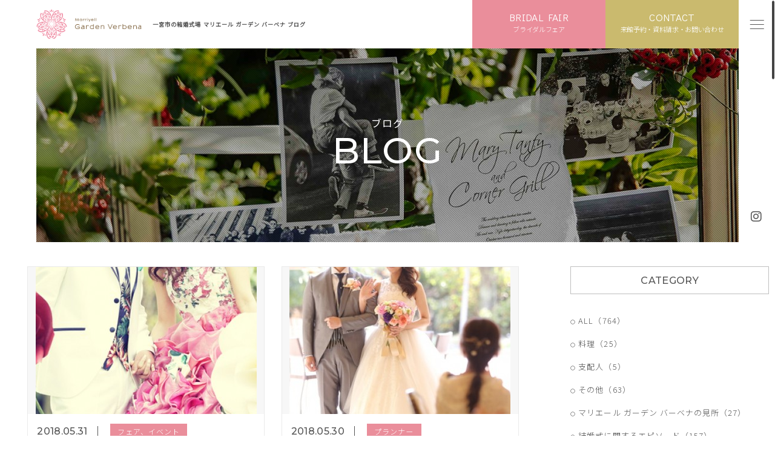

--- FILE ---
content_type: text/html; charset=UTF-8
request_url: https://www.marriyell.net/gardenverbena/blog/?year=2018&month=05
body_size: 7816
content:
<!DOCTYPE html>
<html class="mouse lower modern chrome gardenverbena">
<head prefix="og: http://ogp.me/ns# fb: http://ogp.me/ns/fb# website: http://ogp.me/ns/website#">

<!-- Google Tag Manager -->
<script>(function(w,d,s,l,i){w[l]=w[l]||[];w[l].push({'gtm.start':
new Date().getTime(),event:'gtm.js'});var f=d.getElementsByTagName(s)[0],
j=d.createElement(s),dl=l!='dataLayer'?'&l='+l:'';j.async=true;j.src=
'https://www.googletagmanager.com/gtm.js?id='+i+dl;f.parentNode.insertBefore(j,f);
})(window,document,'script','dataLayer','GTM-TFMFS8P');</script>
<!-- End Google Tag Manager -->

<meta charset="utf-8">
<title>ブログ【公式】マリエール ガーデン バーベナ | 一宮の結婚式場 ウェディング</title>
<meta name="keywords" content="結婚式場,愛知,一宮市,一宮,ゲストハウス,結婚式,ウェディング,チャペル,ハウスウエディング,ガーデンバーベナ,ブログ">
<meta name="description" content="愛知県一宮市の結婚式場「マリエール ガーデン バーベナ」のスタッフブログです。各種イベント・ブライダルフェアの開催情報、挙式の模様や結婚式に関するエピソード等をご紹介致します。">
<meta name="viewport" content="width=device-width, initial-scale=0.0, user-scalable=no, minimum-scale=1.0, maximum-scale=1.0">
<meta name="format-detection" content="telephone=no">
<link rel="index" href="https://www.marriyell.net/gardenverbena/">

<!-- favicon -->
<link rel="shortcut icon" href="https://www.marriyell.net/gardenverbena/favicon.ico">

<!-- apple-touch-icon -->
<link rel="apple-touch-icon" href="https://www.marriyell.net/gardenverbena/apple-touch-icon.png">

<!-- Open graph tags -->
<meta property="og:site_name" content="【公式】マリエール ガーデン バーベナ | 一宮の結婚式場 ウェディング">
<meta property="og:title" content="ブログ【公式】マリエール ガーデン バーベナ | 一宮の結婚式場 ウェディング">
<meta property="og:type" content="website">
<meta property="og:url" content="https://www.marriyell.net/gardenverbena/blog/?year=2018&month=05">
<meta property="og:description" content="愛知県一宮市の結婚式場「マリエール ガーデン バーベナ」のスタッフブログです。各種イベント・ブライダルフェアの開催情報、挙式の模様や結婚式に関するエピソード等をご紹介致します。">
<meta property="og:image" content="https://www.marriyell.net/gardenverbena/ogp.jpg">

<!-- *** javascript *** -->
<script src="https://www.marriyell.net/gardenverbena/js/jquery-2.1.4.min.js"></script>
<!-- <script src="https://www.marriyell.net/gardenverbena/js/analytics.js"></script> -->
<!-- *** stylesheet *** -->
<link href="https://www.marriyell.net/gardenverbena/css/default.css" rel="stylesheet" type="text/css" media="all">
<!-- <link href="https://www.marriyell.net/gardenverbena/css/print.css" rel="stylesheet" type="text/css" media="print"> -->
<link href="https://www.marriyell.net/gardenverbena/css/common.css?date=2026011803" rel="stylesheet" type="text/css" media="all">
<link href="https://fonts.googleapis.com/css?family=EB+Garamond|Pinyon+Script|Noto+Sans+JP:300,400|Didact+Gothic|Montserrat:500|Allura" rel="stylesheet">
<link href="https://fonts.googleapis.com/css?family=Sacramento" rel="stylesheet">
<link rel="stylesheet" href="https://maxcdn.bootstrapcdn.com/font-awesome/4.7.0/css/font-awesome.min.css">
<link rel="stylesheet" href="https://use.fontawesome.com/releases/v5.6.1/css/all.css" integrity="sha384-gfdkjb5BdAXd+lj+gudLWI+BXq4IuLW5IT+brZEZsLFm++aCMlF1V92rMkPaX4PP" crossorigin="anonymous">
<link rel="stylesheet" href="https://code.ionicframework.com/ionicons/2.0.1/css/ionicons.min.css">
<link rel="stylesheet" type="text/css" href="//cdn.jsdelivr.net/jquery.slick/1.6.0/slick.css"/>
<link rel="stylesheet" type="text/css" href="//cdn.jsdelivr.net/jquery.slick/1.6.0/slick-theme.css"/>
<link href="https://www.marriyell.net/gardenverbena/css/blog.css?date=2026011803" rel="stylesheet" type="text/css" media="all">
<link href="https://maxcdn.bootstrapcdn.com/font-awesome/4.7.0/css/font-awesome.min.css" rel="stylesheet">

</head>
<body id="blog" class="lowimg_page">
    <!-- Google Tag Manager (noscript) -->
<noscript><iframe src="https://www.googletagmanager.com/ns.html?id=GTM-TFMFS8P"
height="0" width="0" style="display:none;visibility:hidden"></iframe></noscript>
<!-- End Google Tag Manager (noscript) -->

<div id="page">
<header>
	
<div class="box_gnav">
		<p class="img_h_logo over"><a href="https://www.marriyell.net/gardenverbena/"><span>Marriyell GARDENVERBENA</span></a></p>
	<h1 class="h1_text">一宮市の結婚式場 マリエール ガーデン バーベナ ブログ</h1>
	
	<div class="box_top_nav">
			<div class="btn_h_fair">
			<p class="over">
				<a href="https://www.marriyell.net/gardenverbena/fair/">
					<em>
						<span class="en view_pc-tab">BRIDAL FAIR</span>
						<span class="jp">ブライダルフェア</span>
					</em>
				</a>
			</p>
		</div>
		<div class="btn_h_cont">
			<p class="over">
				<a href="javascript:void(0);">
					<em>
						<span class="en view_pc-tab">CONTACT</span>
						<span class="jp">来館予約・資料請求・お問い合わせ</span>
					</em>
				</a>
			</p>
			<ul>
				<li><a href="https://www.marriyell.net/gardenverbena/inquiry/reserve/">来館予約</a></li>
				<li><a href="https://www.marriyell.net/gardenverbena/inquiry/pamphlet/">資料請求</a></li>
				<li><a href="https://www.marriyell.net/gardenverbena/inquiry/">お問い合わせ</a></li>
			</ul>
		</div>
			<div class="btn_h_tel view_sp"><a href="tel:0586720100"></a></div>
		<div class="btn_h_menu menu_trigger over"></div>
	</div>
</div>
	<div class="con_header">
					<h2 class="pagetitle">
				<span class="jp">ブログ</span>
				<span class="en">BLOG</span>
			</h2>
					
	</div><!-- /.con_header -->
	<div class="con_img_area">
		</header><!-- /header -->

<div class="wrp_menu">
	<div class="box_gnav_menu">
		<p class="img_h_logo c_black over"><a href="https://www.marriyell.net/gardenverbena/"><span>Marriyell GARDENVERBENA</span></a></p>
		<div class="box_top_nav">
			<div class="btn_h_tel view_sp"><a href="tel:0586720100"></a></div>
			<div class="btn_h_close menu_trigger"><span></span></div>
		</div>
	</div>
	<div class="inner">
		<div class="con_menu">
			<ul class="box_menu" itemscope itemtype="http://www.schema.org/SiteNavigationElement">
				<li class="anm_imgzoom" itemprop="name">
					<a itemprop="URL" href="https://www.marriyell.net/gardenverbena/concept/">
						<p class="photo"><img src="[data-uri]" data-lazy-image="https://www.marriyell.net/gardenverbena/images/header/img_menu_concept.jpg" alt="コンセプト"></p>
						<p class="txt">コンセプト</p>
					</a>
				</li>
				<li class="anm_imgzoom" itemprop="name">
					<a itemprop="URL" href="https://www.marriyell.net/gardenverbena/reason/">
						<p class="photo"><img src="[data-uri]" data-lazy-image="https://www.marriyell.net/gardenverbena/images/header/img_menu_reason.jpg" alt="選ばれる理由"></p>
						<p class="txt">選ばれる理由</p>
					</a>
				</li>
				<li class="anm_imgzoom" itemprop="name">
					<a itemprop="URL" href="https://www.marriyell.net/gardenverbena/fair/">
						<p class="photo"><img src="[data-uri]" data-lazy-image="https://www.marriyell.net/gardenverbena/images/header/img_menu_fair.jpg" alt="ブライダルフェア"></p>
						<p class="txt">ブライダルフェア</p>
					</a>
				</li>
				<li class="anm_imgzoom" itemprop="name">
					<a itemprop="URL" href="https://www.marriyell.net/gardenverbena/plan/">
						<p class="photo"><img src="[data-uri]" data-lazy-image="https://www.marriyell.net/gardenverbena/images/header/img_menu_plan.jpg" alt="ウエディングプラン"></p>
						<p class="txt">ウエディングプラン</p>
					</a>
				</li>
				<li class="anm_imgzoom" itemprop="name">
					<a itemprop="URL" href="https://www.marriyell.net/gardenverbena/facility/">
						<p class="photo"><img src="[data-uri]" data-lazy-image="https://www.marriyell.net/gardenverbena/images/header/img_menu_facility.jpg" alt="会場のご案内"></p>
						<p class="txt">会場のご案内</p>
					</a>
				</li>
				<li class="anm_imgzoom" itemprop="name">
					<a itemprop="URL" href="https://www.marriyell.net/gardenverbena/cuisine/">
						<p class="photo"><img src="[data-uri]" data-lazy-image="https://www.marriyell.net/gardenverbena/images/header/img_menu_cuisine.jpg" alt="お料理"></p>
						<p class="txt">お料理</p>
					</a>
				</li>
				<li class="anm_imgzoom" itemprop="name">
					<a itemprop="URL" href="https://www.marriyell.net/gardenverbena/costume/">
						<p class="photo"><img src="[data-uri]" data-lazy-image="https://www.marriyell.net/gardenverbena/images/header/img_menu_costume.jpg" alt="ドレス"></p>
						<p class="txt">ドレス</p>
					</a>
				</li>
				<li class="anm_imgzoom" itemprop="name">
					<a itemprop="URL" href="https://www.marriyell.net/gardenverbena/wedding_report/">
						<p class="photo"><img src="[data-uri]" data-lazy-image="https://www.marriyell.net/gardenverbena/images/header/img_menu_wedreport.jpg" alt="ウエディングレポート"></p>
						<p class="txt">ウエディングレポート</p>
					</a>
				</li>
				<li class="anm_imgzoom" itemprop="name">
					<a itemprop="URL" href="https://www.marriyell.net/gardenverbena/hospitality/">
						<p class="photo"><img src="[data-uri]" data-lazy-image="https://www.marriyell.net/gardenverbena/images/header/img_menu_hospitality.jpg" alt="ゲストの皆様へ"></p>
						<p class="txt">ゲストの皆様へ</p>
					</a>
				</li>
				<li class="anm_imgzoom" itemprop="name">
					<a itemprop="URL" href="https://www.marriyell.net/gardenverbena/access/">
						<p class="photo"><img src="[data-uri]" data-lazy-image="https://www.marriyell.net/gardenverbena/images/header/img_menu_access.jpg" alt="交通アクセス"></p>
						<p class="txt">交通アクセス</p>
					</a>
				</li>
			</ul>
			<div class="con_sub_menu">
				<div class="box_menu_news">

					                    <div class="sldie">
            <a href="/gardenverbena/fair/37569/?date=2026-01-24">
                <div class="box_l">
                                        <img data-lazy-image="/datas/cache/images/2025/12/01/180x130_7ba99595beb374fb055869f1eab95fd9_8db2793c149434b0e5249768a2980c8560120928.jpg" alt="">
                                    </div>
                <div class="box_r">
                    <div class="data">
                                                															<p class="category">ブライダルフェア</p>
							                                            </div>
                    <p class="text">【リニューアル記念】ゲスト喜ぶ★和牛試食×ナチュラル結婚式</p>
                </div>
            </a>
        </div>
                    <div class="sldie">
            <a href="/gardenverbena/news/10229/">
                <div class="box_l">
                                        <img data-lazy-image="/datas/cache/images/2026/01/03/180x130_7ba99595beb374fb055869f1eab95fd9_f5c5bc472d670d6808ec7a91d9e7bcb5cd6827b7.jpg" alt="">
                                    </div>
                <div class="box_r">
                    <div class="data">
                                                <p class="date">01/03 (Sat)</p>
                                                																								<p class="category">イベント</p>
															                                            </div>
                    <p class="text">1月・2月　デザートビュッフェ付きランチイベント開催決定！</p>
                </div>
            </a>
        </div>
                    <div class="sldie">
            <a href="/gardenverbena/news/9101/">
                <div class="box_l">
                                        <img data-lazy-image="/datas/cache/images/2025/11/03/180x130_7ba99595beb374fb055869f1eab95fd9_804aa627e88f4d88eac4380ccae97d907b33d062.jpg" alt="">
                                    </div>
                <div class="box_r">
                    <div class="data">
                                                <p class="date">01/03 (Sat)</p>
                                                																								<p class="category">お知らせ</p>
																	<p class="category">イベント</p>
															                                            </div>
                    <p class="text">【HPからのご予約が一番お得！】</p>
                </div>
            </a>
        </div>
    
				</div>
				<div class="box_sub_menu">
					<div>
						<ul class="box_txt_link">
							<li><a href="https://www.marriyell.net/gardenverbena/faq/">よくあるご質問</a></li>
							<li><a href="https://www.marriyell.net/gardenverbena/blog/">スタッフブログ</a></li>
							<li><a href="https://www.marriyell.net/gardenverbena/news/">新着情報</a></li>
														<li><a href="https://www.marriyell.net/gardenverbena/recruit/">採用情報</a></li>
																						<li class="box_sns">
																												<a class="over" href="https://www.instagram.com/marriyell_gardenverbena/" target="_blank"><i class="fab fa-instagram"></i></a>
																	</li>
													</ul>
						<div class="box_btn">
							<p class="tmp_btn_rsrv"><a href="https://www.marriyell.net/gardenverbena/inquiry/reserve/"><span>来館予約</span></a></p>
							<p class="tmp_btn_rsrv"><a href="https://www.marriyell.net/gardenverbena/inquiry/pamphlet/"><span>資料請求</span></a></p>
							<p class="tmp_btn_rsrv"><a href="https://www.marriyell.net/gardenverbena/inquiry/"><span>お問い合わせ</span></a></p>
						</div>
						<div class="box_tel view_sp">
							<p class="txt"><span>＼ 当日来館もお気軽に ／</span><br class="view_tab-sp"><em class="txt_tel">Tel.</em><a href="tel:0586720100">0586-72-0100</a></p>
							<p class="txt_oh">
								<span>平日 11：00～18：00　<br>土日祝 10：00～19：00</span><br class="view_sp">
								<em>休館日 / 火曜日・水曜日（祝日除く）</em>
							</p>
						</div>
					</div>
				</div>
			</div>
		</div><!-- /.con_sub_menu -->
	</div>
</div><!-- /.wrp_menu -->

<div class="wrp_rsrv">
	<div class="box_gnav_rsrv">
		<div class="box_top_nav">
			<div class="btn_h_close rsrv_trigger"><span></span></div>
		</div>
	</div>
	<div class="inner">
		<div class="con_rsrv">
			<div class="box_rsrv_contact">
				<h3 class="tmp_st_center">
					<span class="jp">来館予約・お問い合わせ</span>
					<em class="en">CONTACT US</em>
				</h3>
				<div class="box_btn">
					<p class="btn_plan tmp_btn_rsrv"><a href="https://www.marriyell.net/gardenverbena/inquiry/reserve/"><span>来館予約</span></a></p>
					<p class="btn_plan tmp_btn_rsrv"><a href="https://www.marriyell.net/gardenverbena/inquiry/pamphlet/"><span>資料請求</span></a></p>
					<p class="btn_plan tmp_btn_rsrv"><a href="https://www.marriyell.net/gardenverbena/inquiry/"><span>お問い合わせ</span></a></p>
				</div>
			</div>
		</div>
	</div>
</div><!-- /.wrp_rsrv -->

    <main id="contents">
        <div class="con_news">
                <div class="main">
        <div class="box_news">
            <ul>
                                    <li>
                        <a href="https://www.marriyell.net/gardenverbena/blog/860/">
                                                        <div class="box_img movabletype">
                                								<p class="img"><img src="/datas/cache/import/images/780x486_c897c8998fd2182d7ca1639688b8713c_1_020190220165824_55c6d08a0ae281.jpg" alt=""></p>
                            </div><!-- /.box_img -->
                            <div class="box_text">
                                <p class="data">2018.05.31</p>
                                <p class="cate">フェア、イベント                                <p class="title">6月のイベントのご案内</p>
                                <p class="text">いつもマリエールガーデンバーベナのブログをご覧いただき、誠にありがとうございます。ブラ...</p>
                            </div><!-- /.box_text -->
                        </a>
                    </li>
                                    <li>
                        <a href="https://www.marriyell.net/gardenverbena/blog/859/">
                                                        <div class="box_img movabletype">
                                								<p class="img"><img src="/datas/cache/import/images/780x486_c897c8998fd2182d7ca1639688b8713c_1_020190220165824_65c6d08a0a07c2.jpg" alt=""></p>
                            </div><!-- /.box_img -->
                            <div class="box_text">
                                <p class="data">2018.05.30</p>
                                <p class="cate">プランナー                                <p class="title">魅力がいっぱい♪</p>
                                <p class="text">皆様こんにちは！一宮市結婚式場　マリエールガーデンバーベナのスタッフブログをご覧いただ...</p>
                            </div><!-- /.box_text -->
                        </a>
                    </li>
                                    <li>
                        <a href="https://www.marriyell.net/gardenverbena/blog/858/">
                                                        <div class="box_img movabletype">
                                								<p class="img"><img src="/datas/cache/import/images/780x486_c897c8998fd2182d7ca1639688b8713c_1_020190220165824_65c6d08a099679.jpg.png" alt=""></p>
                            </div><!-- /.box_img -->
                            <div class="box_text">
                                <p class="data">2018.05.28</p>
                                <p class="cate">コスチュームコーディネーター                                <p class="title">new ドレス　♪</p>
                                <p class="text">一宮市の結婚式場マリエールガーデンバーベナのスタッフブログをご覧のみなさま、こんにちは...</p>
                            </div><!-- /.box_text -->
                        </a>
                    </li>
                                    <li>
                        <a href="https://www.marriyell.net/gardenverbena/blog/857/">
                                                        <div class="box_img movabletype">
                                								<p class="img"><img src="/datas/cache/import/images/780x486_c897c8998fd2182d7ca1639688b8713c_1_020190220165824_15c6d08a084c31.jpg" alt=""></p>
                            </div><!-- /.box_img -->
                            <div class="box_text">
                                <p class="data">2018.05.27</p>
                                <p class="cate">コスチュームコーディネーター                                <p class="title">和装ブーケ＊</p>
                                <p class="text">皆様こんにちは！一宮市結婚式場　マリエールガーデンバーベナのスタッフブログをご覧いただ...</p>
                            </div><!-- /.box_text -->
                        </a>
                    </li>
                                    <li>
                        <a href="https://www.marriyell.net/gardenverbena/blog/856/">
                                                        <div class="box_img movabletype">
                                								<p class="img"><img src="/datas/cache/import/images/780x486_c897c8998fd2182d7ca1639688b8713c_1_020190220165824_45c6d08a02763f.jpg" alt=""></p>
                            </div><!-- /.box_img -->
                            <div class="box_text">
                                <p class="data">2018.05.26</p>
                                <p class="cate">カテゴリなし                                <p class="title">こだわりのグッズ☆*</p>
                                <p class="text">マリエール ガーデン バーベナのスタッフブログをご覧いただき、ありがとうございます！本日...</p>
                            </div><!-- /.box_text -->
                        </a>
                    </li>
                                    <li>
                        <a href="https://www.marriyell.net/gardenverbena/blog/855/">
                                                        <div class="box_img movabletype">
                                								<p class="img"><img src="/datas/cache/import/images/780x486_c897c8998fd2182d7ca1639688b8713c_1_020190220165824_45c6d08a00cc86.jpg" alt=""></p>
                            </div><!-- /.box_img -->
                            <div class="box_text">
                                <p class="data">2018.05.25</p>
                                <p class="cate">プランナー                                <p class="title">引出物の新商品</p>
                                <p class="text">こんにちは！いつもマリエールガーデンバーベナのブログをご覧いただき、ありがとうございま...</p>
                            </div><!-- /.box_text -->
                        </a>
                    </li>
                            </ul>
        </div><!-- /.box_blog -->

        
<div class="con_pager">
        <div class="num"><span>1</span><em>/</em><span>5</span></div>
        <div class="next">
        <div class="box_btn">
            <p class="btn_more tmp_btn_mini"><a href="/gardenverbena/blog/?year=2018&month=05&page=2"><span>Next</span></a></p>
        </div>
    </div>
    </div>

    </div><!-- /.main -->
            <div class="side">

    <div class="con_widget">
    <p class="st"><span class="en">CATEGORY</span></p>
        <ul class="cate">
        <li class="clickable"><a href="https://www.marriyell.net/gardenverbena/blog/">ALL（764）</a></li>
                    <li class="clickable"><a href="https://www.marriyell.net/gardenverbena/blog/?category=83">料理（25）</a></li>
                    <li class="clickable"><a href="https://www.marriyell.net/gardenverbena/blog/?category=82">支配人（5）</a></li>
                    <li class="clickable"><a href="https://www.marriyell.net/gardenverbena/blog/?category=81">その他（63）</a></li>
                    <li class="clickable"><a href="https://www.marriyell.net/gardenverbena/blog/?category=80">マリエール ガーデン バーベナの見所（27）</a></li>
                    <li class="clickable"><a href="https://www.marriyell.net/gardenverbena/blog/?category=79">結婚式に関するエピソード（157）</a></li>
                    <li class="clickable"><a href="https://www.marriyell.net/gardenverbena/blog/?category=78">フェア、イベント（74）</a></li>
                    <li class="clickable"><a href="https://www.marriyell.net/gardenverbena/blog/?category=76">スタッフの気持ち（46）</a></li>
                    <li class="clickable"><a href="https://www.marriyell.net/gardenverbena/blog/?category=75">オフィススタッフ（41）</a></li>
                    <li class="clickable"><a href="https://www.marriyell.net/gardenverbena/blog/?category=74">プランナー（126）</a></li>
                    <li class="clickable"><a href="https://www.marriyell.net/gardenverbena/blog/?category=73">コスチュームコーディネーター（161）</a></li>
                    <li class="clickable"><a href="https://www.marriyell.net/gardenverbena/blog/?category=72">アドバイザー（12）</a></li>
                    <li class="clickable"><a href="https://www.marriyell.net/gardenverbena/blog/?category=12">ガーデンバーベナブログカテゴリ（1）</a></li>
                    <li class="clickable"><a href="https://www.marriyell.net/gardenverbena/blog/?category=77">カテゴリなし（15）</a></li>
                    <li class="clickable"><a href="https://www.marriyell.net/gardenverbena/blog/?category=116">バーべナスタッフ（11）</a></li>
            </ul>
    </div><!-- /.con_widget -->
<div class="con_widget">
    <p class="st"><span class="en">RECENT POSTS</span></p>
    <ul class="rece">
        
            <li class="clickable active">
                <a href="https://www.marriyell.net/gardenverbena/blog/5326/">
                    <div class="box_img">
						<p class="img"><img src="/datas/cache/images/2026/01/03/111x67_90bbf0551367aab16c93c3a96e73d5d0_90444af16e4ed6598ae7a3c79dbb452d02d41b5f.jpg" alt=""></p>
                    </div>
                    <div class="box_txt">
                        <div class="box_data">
                            <span class="date">2026.01.03</span>
                            <span class="main_c">プランナー</span>
                        </div>
                        <p class="txt">本年もよろしくお願いいたします</p>
                    </div>
                </a>
            </li>
        
            <li class="clickable active">
                <a href="https://www.marriyell.net/gardenverbena/blog/5324/">
                    <div class="box_img">
						<p class="img"><img src="/datas/cache/images/2025/12/29/111x67_90bbf0551367aab16c93c3a96e73d5d0_6d4c92acd0bf5143d36484714b7e0c8c1dbe59b8.jpg" alt=""></p>
                    </div>
                    <div class="box_txt">
                        <div class="box_data">
                            <span class="date">2025.12.29</span>
                            <span class="main_c">支配人</span>
                        </div>
                        <p class="txt">年末のご挨拶</p>
                    </div>
                </a>
            </li>
        
            <li class="clickable active">
                <a href="https://www.marriyell.net/gardenverbena/blog/5316/">
                    <div class="box_img">
						<p class="img"><img src="/datas/cache/images/2025/11/08/111x67_90bbf0551367aab16c93c3a96e73d5d0_d36c383907c4a717f10b065495578aa91a231363.jpg" alt=""></p>
                    </div>
                    <div class="box_txt">
                        <div class="box_data">
                            <span class="date">2025.11.08</span>
                            <span class="main_c">コスチュームコーディネーター</span>
                        </div>
                        <p class="txt">タキシード選びのhow to</p>
                    </div>
                </a>
            </li>
        
            <li class="clickable active">
                <a href="https://www.marriyell.net/gardenverbena/blog/5315/">
                    <div class="box_img">
						<p class="img"><img src="/datas/cache/images/2025/11/06/111x67_90bbf0551367aab16c93c3a96e73d5d0_3e549f5667d6e5bc4bac005001db865b1497db0e.jpg" alt=""></p>
                    </div>
                    <div class="box_txt">
                        <div class="box_data">
                            <span class="date">2025.11.06</span>
                            <span class="main_c">フェア、イベント</span>
                        </div>
                        <p class="txt">デザートビュッフェ付きランチご予約受付中♪</p>
                    </div>
                </a>
            </li>
            </ul>
</div><!-- /.con_widget -->

<div class="con_widget">
    <p class="st"><span class="en">ARCHIVE</span></p>
    <ul class="arch">
                    <li class="clickable">
                <a href="javascript:void(0);" class="accordion">2026年（1）<i class="fa fa-caret-down" aria-hidden="true"></i></a>
                <div class="acc">
                    <ul class="sub">
                                                    <li class="clickable"><a href="https://www.marriyell.net/gardenverbena/blog/?year=2026&month=01">01月（1）</a></li>
                                                </ul>
                </div>
            </li>
                    <li class="clickable">
                <a href="javascript:void(0);" class="accordion">2025年（46）<i class="fa fa-caret-down" aria-hidden="true"></i></a>
                <div class="acc">
                    <ul class="sub">
                                                    <li class="clickable"><a href="https://www.marriyell.net/gardenverbena/blog/?year=2025&month=12">12月（1）</a></li>
                                                        <li class="clickable"><a href="https://www.marriyell.net/gardenverbena/blog/?year=2025&month=11">11月（2）</a></li>
                                                        <li class="clickable"><a href="https://www.marriyell.net/gardenverbena/blog/?year=2025&month=10">10月（1）</a></li>
                                                        <li class="clickable"><a href="https://www.marriyell.net/gardenverbena/blog/?year=2025&month=09">09月（7）</a></li>
                                                        <li class="clickable"><a href="https://www.marriyell.net/gardenverbena/blog/?year=2025&month=08">08月（5）</a></li>
                                                        <li class="clickable"><a href="https://www.marriyell.net/gardenverbena/blog/?year=2025&month=07">07月（7）</a></li>
                                                        <li class="clickable"><a href="https://www.marriyell.net/gardenverbena/blog/?year=2025&month=06">06月（5）</a></li>
                                                        <li class="clickable"><a href="https://www.marriyell.net/gardenverbena/blog/?year=2025&month=05">05月（5）</a></li>
                                                        <li class="clickable"><a href="https://www.marriyell.net/gardenverbena/blog/?year=2025&month=04">04月（3）</a></li>
                                                        <li class="clickable"><a href="https://www.marriyell.net/gardenverbena/blog/?year=2025&month=03">03月（5）</a></li>
                                                        <li class="clickable"><a href="https://www.marriyell.net/gardenverbena/blog/?year=2025&month=02">02月（3）</a></li>
                                                        <li class="clickable"><a href="https://www.marriyell.net/gardenverbena/blog/?year=2025&month=01">01月（2）</a></li>
                                                </ul>
                </div>
            </li>
                    <li class="clickable">
                <a href="javascript:void(0);" class="accordion">2024年（4）<i class="fa fa-caret-down" aria-hidden="true"></i></a>
                <div class="acc">
                    <ul class="sub">
                                                    <li class="clickable"><a href="https://www.marriyell.net/gardenverbena/blog/?year=2024&month=08">08月（2）</a></li>
                                                        <li class="clickable"><a href="https://www.marriyell.net/gardenverbena/blog/?year=2024&month=05">05月（1）</a></li>
                                                        <li class="clickable"><a href="https://www.marriyell.net/gardenverbena/blog/?year=2024&month=02">02月（1）</a></li>
                                                </ul>
                </div>
            </li>
                    <li class="clickable">
                <a href="javascript:void(0);" class="accordion">2023年（18）<i class="fa fa-caret-down" aria-hidden="true"></i></a>
                <div class="acc">
                    <ul class="sub">
                                                    <li class="clickable"><a href="https://www.marriyell.net/gardenverbena/blog/?year=2023&month=10">10月（1）</a></li>
                                                        <li class="clickable"><a href="https://www.marriyell.net/gardenverbena/blog/?year=2023&month=09">09月（1）</a></li>
                                                        <li class="clickable"><a href="https://www.marriyell.net/gardenverbena/blog/?year=2023&month=08">08月（1）</a></li>
                                                        <li class="clickable"><a href="https://www.marriyell.net/gardenverbena/blog/?year=2023&month=06">06月（2）</a></li>
                                                        <li class="clickable"><a href="https://www.marriyell.net/gardenverbena/blog/?year=2023&month=05">05月（2）</a></li>
                                                        <li class="clickable"><a href="https://www.marriyell.net/gardenverbena/blog/?year=2023&month=04">04月（1）</a></li>
                                                        <li class="clickable"><a href="https://www.marriyell.net/gardenverbena/blog/?year=2023&month=03">03月（3）</a></li>
                                                        <li class="clickable"><a href="https://www.marriyell.net/gardenverbena/blog/?year=2023&month=02">02月（2）</a></li>
                                                        <li class="clickable"><a href="https://www.marriyell.net/gardenverbena/blog/?year=2023&month=01">01月（5）</a></li>
                                                </ul>
                </div>
            </li>
                    <li class="clickable">
                <a href="javascript:void(0);" class="accordion">2022年（31）<i class="fa fa-caret-down" aria-hidden="true"></i></a>
                <div class="acc">
                    <ul class="sub">
                                                    <li class="clickable"><a href="https://www.marriyell.net/gardenverbena/blog/?year=2022&month=12">12月（1）</a></li>
                                                        <li class="clickable"><a href="https://www.marriyell.net/gardenverbena/blog/?year=2022&month=11">11月（2）</a></li>
                                                        <li class="clickable"><a href="https://www.marriyell.net/gardenverbena/blog/?year=2022&month=10">10月（2）</a></li>
                                                        <li class="clickable"><a href="https://www.marriyell.net/gardenverbena/blog/?year=2022&month=09">09月（3）</a></li>
                                                        <li class="clickable"><a href="https://www.marriyell.net/gardenverbena/blog/?year=2022&month=08">08月（3）</a></li>
                                                        <li class="clickable"><a href="https://www.marriyell.net/gardenverbena/blog/?year=2022&month=07">07月（2）</a></li>
                                                        <li class="clickable"><a href="https://www.marriyell.net/gardenverbena/blog/?year=2022&month=06">06月（3）</a></li>
                                                        <li class="clickable"><a href="https://www.marriyell.net/gardenverbena/blog/?year=2022&month=05">05月（2）</a></li>
                                                        <li class="clickable"><a href="https://www.marriyell.net/gardenverbena/blog/?year=2022&month=04">04月（3）</a></li>
                                                        <li class="clickable"><a href="https://www.marriyell.net/gardenverbena/blog/?year=2022&month=03">03月（4）</a></li>
                                                        <li class="clickable"><a href="https://www.marriyell.net/gardenverbena/blog/?year=2022&month=02">02月（3）</a></li>
                                                        <li class="clickable"><a href="https://www.marriyell.net/gardenverbena/blog/?year=2022&month=01">01月（3）</a></li>
                                                </ul>
                </div>
            </li>
                    <li class="clickable">
                <a href="javascript:void(0);" class="accordion">2021年（52）<i class="fa fa-caret-down" aria-hidden="true"></i></a>
                <div class="acc">
                    <ul class="sub">
                                                    <li class="clickable"><a href="https://www.marriyell.net/gardenverbena/blog/?year=2021&month=12">12月（5）</a></li>
                                                        <li class="clickable"><a href="https://www.marriyell.net/gardenverbena/blog/?year=2021&month=11">11月（3）</a></li>
                                                        <li class="clickable"><a href="https://www.marriyell.net/gardenverbena/blog/?year=2021&month=10">10月（5）</a></li>
                                                        <li class="clickable"><a href="https://www.marriyell.net/gardenverbena/blog/?year=2021&month=09">09月（6）</a></li>
                                                        <li class="clickable"><a href="https://www.marriyell.net/gardenverbena/blog/?year=2021&month=08">08月（5）</a></li>
                                                        <li class="clickable"><a href="https://www.marriyell.net/gardenverbena/blog/?year=2021&month=07">07月（4）</a></li>
                                                        <li class="clickable"><a href="https://www.marriyell.net/gardenverbena/blog/?year=2021&month=06">06月（4）</a></li>
                                                        <li class="clickable"><a href="https://www.marriyell.net/gardenverbena/blog/?year=2021&month=05">05月（5）</a></li>
                                                        <li class="clickable"><a href="https://www.marriyell.net/gardenverbena/blog/?year=2021&month=04">04月（4）</a></li>
                                                        <li class="clickable"><a href="https://www.marriyell.net/gardenverbena/blog/?year=2021&month=03">03月（4）</a></li>
                                                        <li class="clickable"><a href="https://www.marriyell.net/gardenverbena/blog/?year=2021&month=02">02月（2）</a></li>
                                                        <li class="clickable"><a href="https://www.marriyell.net/gardenverbena/blog/?year=2021&month=01">01月（5）</a></li>
                                                </ul>
                </div>
            </li>
                    <li class="clickable">
                <a href="javascript:void(0);" class="accordion">2020年（73）<i class="fa fa-caret-down" aria-hidden="true"></i></a>
                <div class="acc">
                    <ul class="sub">
                                                    <li class="clickable"><a href="https://www.marriyell.net/gardenverbena/blog/?year=2020&month=12">12月（4）</a></li>
                                                        <li class="clickable"><a href="https://www.marriyell.net/gardenverbena/blog/?year=2020&month=11">11月（5）</a></li>
                                                        <li class="clickable"><a href="https://www.marriyell.net/gardenverbena/blog/?year=2020&month=10">10月（5）</a></li>
                                                        <li class="clickable"><a href="https://www.marriyell.net/gardenverbena/blog/?year=2020&month=09">09月（4）</a></li>
                                                        <li class="clickable"><a href="https://www.marriyell.net/gardenverbena/blog/?year=2020&month=08">08月（5）</a></li>
                                                        <li class="clickable"><a href="https://www.marriyell.net/gardenverbena/blog/?year=2020&month=07">07月（3）</a></li>
                                                        <li class="clickable"><a href="https://www.marriyell.net/gardenverbena/blog/?year=2020&month=06">06月（4）</a></li>
                                                        <li class="clickable"><a href="https://www.marriyell.net/gardenverbena/blog/?year=2020&month=05">05月（6）</a></li>
                                                        <li class="clickable"><a href="https://www.marriyell.net/gardenverbena/blog/?year=2020&month=04">04月（8）</a></li>
                                                        <li class="clickable"><a href="https://www.marriyell.net/gardenverbena/blog/?year=2020&month=03">03月（7）</a></li>
                                                        <li class="clickable"><a href="https://www.marriyell.net/gardenverbena/blog/?year=2020&month=02">02月（9）</a></li>
                                                        <li class="clickable"><a href="https://www.marriyell.net/gardenverbena/blog/?year=2020&month=01">01月（13）</a></li>
                                                </ul>
                </div>
            </li>
                    <li class="clickable">
                <a href="javascript:void(0);" class="accordion">2019年（234）<i class="fa fa-caret-down" aria-hidden="true"></i></a>
                <div class="acc">
                    <ul class="sub">
                                                    <li class="clickable"><a href="https://www.marriyell.net/gardenverbena/blog/?year=2019&month=12">12月（12）</a></li>
                                                        <li class="clickable"><a href="https://www.marriyell.net/gardenverbena/blog/?year=2019&month=11">11月（12）</a></li>
                                                        <li class="clickable"><a href="https://www.marriyell.net/gardenverbena/blog/?year=2019&month=10">10月（11）</a></li>
                                                        <li class="clickable"><a href="https://www.marriyell.net/gardenverbena/blog/?year=2019&month=09">09月（11）</a></li>
                                                        <li class="clickable"><a href="https://www.marriyell.net/gardenverbena/blog/?year=2019&month=08">08月（14）</a></li>
                                                        <li class="clickable"><a href="https://www.marriyell.net/gardenverbena/blog/?year=2019&month=07">07月（25）</a></li>
                                                        <li class="clickable"><a href="https://www.marriyell.net/gardenverbena/blog/?year=2019&month=06">06月（27）</a></li>
                                                        <li class="clickable"><a href="https://www.marriyell.net/gardenverbena/blog/?year=2019&month=05">05月（27）</a></li>
                                                        <li class="clickable"><a href="https://www.marriyell.net/gardenverbena/blog/?year=2019&month=04">04月（25）</a></li>
                                                        <li class="clickable"><a href="https://www.marriyell.net/gardenverbena/blog/?year=2019&month=03">03月（25）</a></li>
                                                        <li class="clickable"><a href="https://www.marriyell.net/gardenverbena/blog/?year=2019&month=02">02月（21）</a></li>
                                                        <li class="clickable"><a href="https://www.marriyell.net/gardenverbena/blog/?year=2019&month=01">01月（24）</a></li>
                                                </ul>
                </div>
            </li>
                    <li class="clickable">
                <a href="javascript:void(0);" class="accordion">2018年（305）<i class="fa fa-caret-down" aria-hidden="true"></i></a>
                <div class="acc">
                    <ul class="sub">
                                                    <li class="clickable"><a href="https://www.marriyell.net/gardenverbena/blog/?year=2018&month=12">12月（24）</a></li>
                                                        <li class="clickable"><a href="https://www.marriyell.net/gardenverbena/blog/?year=2018&month=11">11月（26）</a></li>
                                                        <li class="clickable"><a href="https://www.marriyell.net/gardenverbena/blog/?year=2018&month=10">10月（24）</a></li>
                                                        <li class="clickable"><a href="https://www.marriyell.net/gardenverbena/blog/?year=2018&month=09">09月（26）</a></li>
                                                        <li class="clickable"><a href="https://www.marriyell.net/gardenverbena/blog/?year=2018&month=08">08月（26）</a></li>
                                                        <li class="clickable"><a href="https://www.marriyell.net/gardenverbena/blog/?year=2018&month=07">07月（26）</a></li>
                                                        <li class="clickable"><a href="https://www.marriyell.net/gardenverbena/blog/?year=2018&month=06">06月（25）</a></li>
                                                        <li class="clickable"><a href="https://www.marriyell.net/gardenverbena/blog/?year=2018&month=05">05月（27）</a></li>
                                                        <li class="clickable"><a href="https://www.marriyell.net/gardenverbena/blog/?year=2018&month=04">04月（26）</a></li>
                                                        <li class="clickable"><a href="https://www.marriyell.net/gardenverbena/blog/?year=2018&month=03">03月（27）</a></li>
                                                        <li class="clickable"><a href="https://www.marriyell.net/gardenverbena/blog/?year=2018&month=02">02月（23）</a></li>
                                                        <li class="clickable"><a href="https://www.marriyell.net/gardenverbena/blog/?year=2018&month=01">01月（25）</a></li>
                                                </ul>
                </div>
            </li>
            </ul>
</div><!-- /.con_widget -->
        <div class="con_widget">
        <p class="st"><span class="en">SUBSCRIBE AND FOLLOW</span></p>
        <ul class="subs">
                            <li><a href="https://www.instagram.com/marriyell_gardenverbena/" target="_blank"><i class="fab fa-instagram"></i></a></li>
                                </ul>
    </div><!-- /.con_widget -->
    </div><!-- /.side -->

<script>
	$(function () {
		$('.accordion').click(function () {
			if (!$(this).is('.sp_only') || $(this).is('.sp_only') && abi.sp) {
				var $next = $(this).next();
				if (!$next.is(':animated'))
					$next.slideToggle(300).prev().toggleClass('active');
			}
		});
	});
</script>        </div><!-- /.con_news -->
        <ul class="topicpath">
            <li><a href="https://www.marriyell.net/gardenverbena/">マリエール ガーデン バーベナTOP</a></li>
            <li>ブログ</li>
        </ul>
    </main><!-- /#contents -->
    <div class="con_f_contact">
	<div class="box_f_contact">
		<h3 class="tmp_st_center">
			<span class="jp">来館予約・お問い合わせ</span>
			<em class="en">CONTACT US</em>
		</h3>
		<div class="box_btn">
			<p class="btn_fair tmp_btn_fair"><a href="https://www.marriyell.net/gardenverbena/fair/"><span>ブライダルフェア予約</span></a></p>
			<p class="btn_plan tmp_btn_rsrv rsrv_trigger"><a href="javascript:void(0);"><span>来館・資料・お問合せ</span></a></p>
			<p class="btn_plan tmp_btn_line"><a href="https://page.line.me/eqc0423f"><span>LINEでお問合せ</span></a></p>
		</div><!-- /.box_btn -->
		<div class="box_tel">
			<p class="txt"><span>＼ 当日来館もお気軽に ／</span><br><em class="txt_tel">Tel.</em><a href="tel:0586720100">0586-72-0100</a></p>
			<p class="txt_oh">平日 11：00～18：00　<br>土日祝 10：00～19：00<br>
			休館日 / 火曜日・水曜日（祝日除く）</p>
		</div><!-- /.box_tel -->
	</div><!-- /.box_f_contact -->
</div>
<!-- /.con_f_contact -->
<footer>
	<div class="con_footer">
		<nav class="fnav view_pc-tab">
			<ul>
				<li><a href="https://www.marriyell.net/gardenverbena/hospitality/">ゲストの皆様へ</a></li>
				<li><a href="https://www.marriyell.net/gardenverbena/faq/">よくあるご質問</a></li>
								<li><a href="https://www.marriyell.net/gardenverbena/recruit/">採用情報</a></li>
								<li><a href="https://www.marriyell.net/information/" target="_blank">会社概要</a></li>
				<li><a href="https://www.marriyell.net/information/privacy/" target="_blank">プライバシーポリシー</a></li>
				<li><a href="https://www.marriyell.net/information/tou/" target="_blank">サイトのご利用にあたって</a></li>
				<li class="long"><a href="https://www.marriyell.net/information/social/" target="_blank">ソーシャルメディアガイドライン</a></li>
			</ul>
		</nav>
		<div class="box_sns">
			<p class="bn_csr over"><a href="https://arigatou.heiankaku.co.jp/" target="_blank"><img src="https://www.marriyell.net/gardenverbena/images/footer/bn_csr.png" alt="CSRへの取り組み ありがとうを贈ろう"></a></p>
			<div>
								<p class="txt_fm">Follow me!</p>
				<ul>
											<li><a href="https://www.instagram.com/marriyell_gardenverbena/" target="_blank"><i class="fab fa-instagram"></i></a></li>
														</ul>
							</div>
		</div>
		<p class="f_logo over"><a href="https://www.marriyell.net/gardenverbena/"><img src="https://www.marriyell.net/gardenverbena/images/footer/f_logo.png" alt="Marriyell GARDENVERBENA"></a></p>
		<address>
			<p>マリエール ガーデン バーベナ</p>
			<p>〒491-0072　愛知県一宮市中島通5-11<br class="view_sp"><em class="txt_tel">Tel.</em><a href="tel:0586720100">0586-72-0100</a></p>
		</address>
		<div class="box_group">
			<p class="view_sp accordion"><span>グループ施設</span></p>
			<ul>
				<li><a href="https://www.marriyell.net/" target="_blank">マリエール東海</a></li>
				<li><a href="https://www.marriyell.net/yamate/" target="_blank">マリエール山手(名古屋市八事)</a></li>
				<li><a href="javascript:void(0);">マリエール ガーデン バーベナ(愛知県一宮市)</a></li>
			</ul>
		</div>
		<p class="f_logo_group"><img src="https://www.marriyell.net/gardenverbena/images/footer/f_logo_group.png" alt="Marriyell GARDENVERBENA"></p>
		<p id="copyright">&copy; Marriyell All Rights Reserved.</p>
	</div><!-- /.con_footer -->
</footer><!-- /#footer -->
<div class="box_side">
			<ul>
										<li><a href="https://www.instagram.com/marriyell_gardenverbena/" target="_blank"><i class="fab fa-instagram"></i></a></li>
					</ul>
	</div>
	<p class="btn_ptop view_pc-tab"><a href="#page">Top</a></p>
	
<div class="box_gnav_fix">
	
	<div class="box_top_nav">
			<div class="btn_h_fair">
			<p class="over">
				<a href="https://www.marriyell.net/gardenverbena/fair/">
					<em>
						<span class="en view_pc-tab">BRIDAL FAIR</span>
						<span class="jp">ブライダルフェア</span>
					</em>
				</a>
			</p>
		</div>
		<div class="btn_h_cont">
			<p class="over">
				<a href="javascript:void(0);">
					<em>
						<span class="en view_pc-tab">CONTACT</span>
						<span class="jp">来館予約・資料請求・お問い合わせ</span>
					</em>
				</a>
			</p>
			<ul>
				<li><a href="https://www.marriyell.net/gardenverbena/inquiry/reserve/">来館予約</a></li>
				<li><a href="https://www.marriyell.net/gardenverbena/inquiry/pamphlet/">資料請求</a></li>
				<li><a href="https://www.marriyell.net/gardenverbena/inquiry/">お問い合わせ</a></li>
			</ul>
		</div>
			<div class="btn_h_tel view_sp"><a href="tel:0586720100"></a></div>
		<div class="btn_h_menu menu_trigger over"></div>
	</div>
</div>

</div><!-- /#page -->
    <!-- *** javascript *** -->
    <!-- <script src="https://cdnjs.cloudflare.com/ajax/libs/jquery.nicescroll/3.7.6/jquery.nicescroll.min.js"></script> -->
<script src="https://www.marriyell.net/gardenverbena/js/jquery.nicescroll.js?date=2026011803"></script>
<script src="https://www.marriyell.net/gardenverbena/js/config.js?date=2026011803"></script>
<script src="https://www.marriyell.net/gardenverbena/js/common.js?date=2026011803"></script>
<script src="https://cdnjs.cloudflare.com/ajax/libs/jquery-cookie/1.4.1/jquery.cookie.js"></script>
<script type="text/javascript" src="//cdn.jsdelivr.net/jquery.slick/1.6.0/slick.min.js"></script>
    <script src="https://www.marriyell.net/gardenverbena/js/jquery.fitted.js"></script>
    <script>
		// readyEvent
		$(function () {
			$('.clickable').fitted();
		});
    </script>
<script id="tagjs" type="text/javascript">
  (function () {
    var tagjs = document.createElement("script");
    var s = document.getElementsByTagName("script")[0];
    tagjs.async = true;
    tagjs.src = "//s.yjtag.jp/tag.js#site=EPHGQq9";
    s.parentNode.insertBefore(tagjs, s);
  }());
</script>
<noscript>
  <iframe src="//b.yjtag.jp/iframe?c=EPHGQq9" width="1" height="1" frameborder="0" scrolling="no" marginheight="0" marginwidth="0"></iframe>
</noscript>

</body>
</html>


--- FILE ---
content_type: text/css
request_url: https://www.marriyell.net/gardenverbena/css/common.css?date=2026011803
body_size: 11463
content:
@font-face{font-family:'allura';src:url("../fonts/Antro_Vectra.otf")}@font-face{font-family:"Alex Brush";src:url("../fonts/AlexBrush-Regular.ttf")}footer .con_footer,.con_menu .box_menu,.con_sub_menu,.sc_info_sw_anime{max-width:1260px;margin:auto}@media only screen and (max-width: 1260px){footer .con_footer,.con_menu .box_menu,.con_sub_menu,.sc_info_sw_anime{width:92%}}header .con_header .box_main_catch .txt_en{font-family:'Alex Brush', serif;letter-spacing:0;font-weight:normal}.tmp_catch_en{font-family:'Sacramento', cursive;letter-spacing:0;font-weight:normal}body,pre,input,textarea,select{font-family:'Noto Sans JP', sans-serif;letter-spacing:.08em;font-weight:lighter}.tmp_catch,.tmp_catch_mini{font-weight:normal}.pagetitle span.en,.con_f_contact .box_tel .txt,.con_sub_menu .box_tel .txt,.tmp_st .en,.tmp_st_left .en,.tmp_st_center .en,.tmp_st_mini .en,.tmp_st_yoko .en{font-family:'Montserrat', sans-serif;letter-spacing:.02em;font-weight:normal}.btn_h_cont p a span.en,.btn_h_fair p a span.en,.btn_ptop a,#copyright,.tmp_btn_mini a,.tmp_btn_typeC .btn a,.con_banner .box_banner .box_info .txt_en{font-family:'Didact Gothic', sans-serif;letter-spacing:.02em;font-weight:normal}footer .con_footer .box_sns div .txt_fm{font-family:'allura';letter-spacing:.02em;font-weight:normal}@keyframes btn_anime{0%{opacity:0;transform:scale(0) translateX(0px)}10%{opacity:1}50%{opacity:1}100%{opacity:0;transform:scale(1) translateX(12px)}}@-webkit-keyframes btn_anime{0%{opacity:0;transform:scale(0) translateX(0px)}10%{opacity:1}50%{opacity:1}100%{opacity:0;transform:scale(1) translateX(12px)}}@keyframes btn_anime_tate{0%{opacity:0;transform:scale(0) translateY(0px)}10%{opacity:1}50%{opacity:1}100%{opacity:0;transform:scale(1) translateY(12px)}}@-webkit-keyframes btn_anime_tate{0%{opacity:0;transform:scale(0) translateY(0px)}10%{opacity:1}50%{opacity:1}100%{opacity:0;transform:scale(1) translateY(12px)}}@keyframes btn_anime_tate_ie{0%{opacity:0;height:0}10%{opacity:1}50%{opacity:1}100%{opacity:0;height:80px}}@-webkit-keyframes btn_anime_tate_ie{0%{opacity:0;height:0}10%{opacity:1}50%{opacity:1}100%{opacity:0;height:80px}}html{font-size:small;line-height:1.5;letter-spacing:.03em}html.menu_open{height:100vh;overflow:hidden}body{color:#555;background:#fff;-webkit-text-size-adjust:none;font-size:100%}.ie body{font-size:98%}@media only screen and (max-width: 767px){body{font-size:77%}}body a{color:#555}body a:link,body a:visited,body a:active{text-decoration:underline}.mouse body a:hover,.touch body a.touchstart{text-decoration:none}body img{max-width:100%;-webkit-touch-callout:none}body.loading_start{height:100vh;overflow:hidden}body.loading_end{height:auto;overflow:visible}input,select,textarea{font-size:100%}html.ie8 .view_tab,html.ie8 .view_tab_sp,html.ie8 .view_sp{display:none !important}html.ie8 #page{min-width:1260px !important;margin:auto;font-size:100% !important}@media only screen and (min-width: 1261px){body .view_tab-sp,body .view_tab{display:none !important}}@media only screen and (min-width: 768px){body .view_sp{display:none !important}}@media only screen and (max-width: 1260px){body .view_pc{display:none !important}}@media only screen and (max-width: 767px){body .view_pc-tab,body .view_tab{display:none !important}}.mouse .over{transition:opacity 200ms ease-in}.mouse .over:hover,.touch .over.touchstart{filter:progid:DXImageTransform.Microsoft.Alpha(Opacity=70);opacity:.7}.touch .over{-webkit-tap-highlight-color:rgba(0,0,0,0)}.touch .over.touchend{transition-delay:200ms}*{box-sizing:border-box}#page{width:100%;overflow:hidden;position:relative;line-height:2.15385}@media only screen and (max-width: 767px){#page{line-height:1.7}}@media only screen and (min-width: 768px){#page{font-size:100% !important}}header{position:relative}header .box_gnav{display:flex;justify-content:space-between;align-items:center;position:relative}@media only screen and (min-width: 768px){header .box_gnav{margin-left:60px}}@media only screen and (max-width: 767px){header .box_gnav .btn_h_cont,header .box_gnav .btn_h_fair{display:none !important}}header .box_gnav .h1_text{font-size:70%;text-align:left;position:absolute;left:calc(174px + 2em);top:50%;width:calc(100% - 460px - 174px - 2em - 1em);transform:translateY(-50%)}@media only screen and (max-width: 1024px){header .box_gnav .h1_text{display:none}}header .img_h_logo{font-weight:normal;z-index:1}@media only screen and (max-width: 767px){header .img_h_logo{width:60%}}header .img_h_logo span{overflow:hidden;width:174px;padding-top:62px;height:0}@media only screen and (max-width: 767px){header .img_h_logo span{padding-top:18.3908%;width:80%;margin-right:auto;margin-left:auto}}header .img_h_logo span{background-repeat:no-repeat;background-position:center center;background-size:100%;display:block}@media only screen and (max-width: 767px){header .img_h_logo span{background-position:0 center;background-size:70%}}.noimg_page header .img_h_logo span{background-image:url(../images/header/h_logo_b.png)}.highimg_page header .img_h_logo span,.lowimg_page header .img_h_logo span{background-image:url(../images/header/h_logo_w.png)}header .img_h_logo.c_black span{background-image:url(../images/header/h_logo_b.png)}header .con_header{position:relative}@media only screen and (min-width: 1261px){header .con_header{margin-left:60px;margin-right:60px}}.lower header .con_header{margin-bottom:40px}@media only screen and (max-width: 767px){.lower header .con_header{margin-bottom:12%}}.highimg_page header .con_header,.lowimg_page header .con_header{background-repeat:no-repeat;background-position:center center;background-size:cover;text-align:center;display:flex;align-content:center;align-items:center;justify-content:center;color:#fff}.highimg_page header .con_header:before,.lowimg_page header .con_header:before{content:"";display:block;position:absolute;left:0;top:0;right:0;bottom:0;background:url(../images/common/img_pat03.png) repeat center top}.highimg_page header .con_header{height:650px}@media only screen and (min-width: 1261px) and (max-width: 1919px){.highimg_page header .con_header{height:520px}}@media only screen and (min-width: 768px) and (max-width: 1260px){.highimg_page header .con_header{height:450px}}@media only screen and (max-width: 767px){.highimg_page header .con_header{height:0;padding-bottom:91.14583%}}.lowimg_page header .con_header{height:400px}@media only screen and (min-width: 1261px) and (max-width: 1919px){.lowimg_page header .con_header{height:320px}}@media only screen and (min-width: 768px) and (max-width: 1260px){.lowimg_page header .con_header{height:300px}}@media only screen and (max-width: 767px){.lowimg_page header .con_header{height:280px}}header .con_header .main_slide{position:absolute;left:0;top:0;right:0;bottom:0;z-index:0}header .con_header .main_slide .slide{margin-bottom:0}header .con_header .main_slide>.slick-dots{bottom:20px;left:0;position:absolute}@media only screen and (min-width: 768px) and (max-width: 1260px){header .con_header .main_slide>.slick-dots{bottom:10px}}@media only screen and (max-width: 767px){header .con_header .main_slide>.slick-dots{bottom:1em}}header .con_header .main_slide>.slick-dots li{width:10px;height:10px;margin:auto;background-color:#fff;border-radius:50%}@media only screen and (max-width: 767px){header .con_header .main_slide>.slick-dots li{width:.75em}}@media only screen and (max-width: 767px){header .con_header .main_slide>.slick-dots li{height:.75em}}header .con_header .main_slide>.slick-dots li:not(:first-child){margin-left:10px}@media only screen and (max-width: 767px){header .con_header .main_slide>.slick-dots li:not(:first-child){margin-left:.75em}}header .con_header .main_slide>.slick-dots li.slick-active{background-color:#b09f33}header .con_header .main_slide>.slick-dots li button{width:10px;height:10px;padding:0}header .con_header .main_slide>.slick-dots li button:before{content:""}#homepage header .con_header .main_slide{opacity:0;transition:1s opacity 4s}#homepage header .con_header .main_slide>.slide:not(:first-child){display:none}header .con_header .main_slide.slick-slider{margin-bottom:0}header .con_header .main_slide.active{opacity:1 !important}header .con_header .main_slide .slick-list{width:100%;height:100%}header .con_header .main_slide .slick-track{position:relative;width:100%;height:100%}header .con_header .main_slide .slick-slide{position:relative;outline:0}header .con_header .main_slide .img_slide{display:block;width:100%;height:100%;background-repeat:no-repeat;background-position:center center;background-size:cover}@media only screen and (min-width: 768px){header .con_header .main_slide .img_slide.slide01{background-image:url(../images/home/img_main01-pc.jpg)}}@media only screen and (max-width: 767px){header .con_header .main_slide .img_slide.slide01{background-image:url(../images/home/img_main01-sp.jpg)}}@media only screen and (min-width: 768px){header .con_header .main_slide.mainimgLoadStart .img_slide.slide02{background-image:url(../images/home/img_main02-pc.jpg)}header .con_header .main_slide.mainimgLoadStart .img_slide.slide03{background-image:url(../images/home/img_main03-pc.jpg)}header .con_header .main_slide.mainimgLoadStart .img_slide.slide04{background-image:url(../images/home/img_main04-pc.jpg)}}@media only screen and (max-width: 767px){header .con_header .main_slide.mainimgLoadStart .img_slide.slide02{background-image:url(../images/home/img_main02-sp.jpg)}header .con_header .main_slide.mainimgLoadStart .img_slide.slide03{background-image:url(../images/home/img_main03-sp.jpg)}header .con_header .main_slide.mainimgLoadStart .img_slide.slide04{background-image:url(../images/home/img_main04-sp.jpg)}}header .con_header .main_slide .video_slide{position:static;width:100%;height:100%;display:block}header .con_header .main_slide .video_slide video{position:absolute}header .con_header .main_slide.narrow_monitor .video_slide{height:100vh;width:100%}header .con_header .main_slide.narrow_monitor .video_slide video{height:100%;left:50%;transform:translateX(-50%)}header .con_header .main_slide.wide_monitor .video_slide video{width:100%;left:0;top:50%;transform:translateY(-50%)}header .con_header .box_main_catch{position:relative;position:absolute;top:50%;transform:translateY(-50%);height:130px;left:calc(5% + 54px)}.ie header .con_header .box_main_catch{width:650px}@media only screen and (max-width: 767px){header .con_header .box_main_catch{left:1.5em}}@media only screen and (max-width: 767px){header .con_header .box_main_catch{right:1.5em}}.loading_start header .con_header .box_main_catch .txt_jp{color:#555;transition:1s opacity 3.5s;opacity:1}.loading_end header .con_header .box_main_catch .txt_en{color:#fff}.no_loading header .con_header .box_main_catch .txt_jp{opacity:1}.no_loading header .con_header .box_main_catch .txt_en{color:#fff}header .con_header .box_main_catch .txt_jp{margin-top:0px;letter-spacing:0.3em;text-align:left;color:#fff;opacity:0}@media only screen and (max-width: 767px){header .con_header .box_main_catch .txt_jp{margin-top:4%}}@media only screen and (min-width: 768px){header .con_header .box_main_catch .txt_jp{font-size:139%}}@media only screen and (max-width: 767px){header .con_header .box_main_catch .txt_jp{font-size:108%}}header .con_header .box_main_catch .txt_jp.text_w{transition:.4s color , .4s text-shadow .5s;opacity:1;color:#fff;text-shadow:0px 0px 1em #000}header .con_header .box_main_catch .txt_en{line-height:1;transition:.4s color, .4s text-shadow .5s;color:#555}@media only screen and (min-width: 1261px){header .con_header .box_main_catch .txt_en{font-size:616%}}@media only screen and (min-width: 768px) and (max-width: 1260px){header .con_header .box_main_catch .txt_en{font-size:500%}}@media only screen and (max-width: 767px){header .con_header .box_main_catch .txt_en{font-size:254%}}@media only screen and (max-width: 767px){header .con_header .box_main_catch .txt_en{text-align:left}}header .con_header .box_main_catch .txt_en.text_w{color:#fff;text-shadow:0px 0px 1em #000}header .con_header .box_main_catch.on_mainimg{position:absolute;left:5%;z-index:20}@media only screen and (max-width: 767px){header .con_header .box_main_catch.on_mainimg{left:1.5em}}.box_gnav .box_top_nav,.box_gnav_fix .box_top_nav{display:flex;justify-content:flex-end}@media only screen and (max-width: 767px){.box_gnav .box_top_nav,.box_gnav_fix .box_top_nav{width:35%}}.btn_h_menu{width:60px;height:80px;position:relative;background:#fff;cursor:pointer}@media only screen and (min-width: 768px) and (max-width: 1200px){.btn_h_menu{height:70px}}@media only screen and (max-width: 767px){.btn_h_menu{width:50%;height:0;padding-bottom:50%}}@media only screen and (max-width: 767px) and (orientation: landscape){.btn_h_menu{width:60px !important;padding-bottom:60px !important}}.btn_h_menu:before{content:"";height:13px;display:block;border-top:1px solid #555555;border-bottom:1px solid #555555;left:50%;right:0;top:50%;position:absolute;transform:translate(-50%, -7px);max-width:37.5%}.btn_h_menu:after{content:"";height:13px;display:block;height:1px;background-color:#555555;left:50%;right:0;top:50%;position:absolute;max-width:37.5%;transform:translateX(-50%)}.btn_h_close{cursor:pointer;background-color:#fff;width:70px;height:70px;position:relative}@media only screen and (min-width: 768px) and (max-width: 1200px){.btn_h_close{width:70px;height:70px}}@media only screen and (max-width: 767px){.btn_h_close{width:15%;height:0;padding-bottom:15%}}.btn_h_close span{transform:translate(-50%, -50%);padding-bottom:37.5%;position:absolute;max-width:37.5%;display:block;width:100%;left:50%;top:50%}.btn_h_close span:before,.btn_h_close span:after{content:"";display:block;height:1px;background-color:#555555;width:141.4%;position:absolute}.btn_h_close span:before{transform-origin:0 0;transform:rotate(45deg);left:0;top:0}.btn_h_close span:after{right:0;top:0;transform-origin:100% 100%;transform:rotate(-45deg)}.btn_h_tel{background-color:#fff;width:80px;height:80px;position:relative}@media only screen and (max-width: 767px){.btn_h_tel{width:50%;height:0;padding-bottom:50%}}@media only screen and (max-width: 767px) and (orientation: landscape){.btn_h_tel{width:60px !important;padding-bottom:60px !important}}.btn_h_tel a,.btn_h_tel .tel{display:block;width:100%;height:100%;position:absolute;left:0;right:0;top:0;bottom:0}.btn_h_tel a:after,.btn_h_tel .tel:after{font-family:FontAwesome;content:"";margin-left:0.25em;font-size:170%;margin-left:0;position:absolute;left:50%;top:50%;color:#555;transform:translate(-50%, -50%)}.btn_h_cont,.btn_h_fair{width:220px;position:relative}@media only screen and (max-width: 1200px){.btn_h_cont,.btn_h_fair{width:200px}}.btn_h_cont p,.btn_h_fair p{height:100%;width:100%}.btn_h_cont p a,.btn_h_fair p a{color:#fff;text-decoration:none !important;text-align:center;display:flex;justify-content:center;align-items:center;height:100%;width:100%}.btn_h_cont p a span,.btn_h_fair p a span{display:block}@media only screen and (min-width: 768px){.btn_h_cont p a span.en,.btn_h_fair p a span.en{font-size:131%}}@media only screen and (max-width: 767px){.btn_h_cont p a span.en,.btn_h_fair p a span.en{font-size:116%}}@media only screen and (min-width: 768px){.btn_h_cont p a span.en,.btn_h_fair p a span.en{line-height:1}}.btn_h_cont p a span.jp,.btn_h_fair p a span.jp{letter-spacing:-0.03em}@media only screen and (min-width: 1261px){.btn_h_cont p a span.jp,.btn_h_fair p a span.jp{font-size:85%}}@media only screen and (min-width: 768px) and (max-width: 1260px){.btn_h_cont p a span.jp,.btn_h_fair p a span.jp{font-size:100%}}@media only screen and (max-width: 767px){.btn_h_cont p a span.jp,.btn_h_fair p a span.jp{font-size:85%}}@media only screen and (max-width: 767px){.btn_h_cont p a span.jp,.btn_h_fair p a span.jp{font-feature-settings:"palt";letter-spacing:0.05em}}@media only screen and (max-width: 767px) and (orientation: landscape){.btn_h_cont p a span.jp,.btn_h_fair p a span.jp{font-size:124%}}.btn_h_cont{background-color:#caba6e;position:relative;cursor:pointer}@media only screen and (max-width: 767px){.btn_h_cont{width:55%}}@media only screen and (max-width: 767px) and (orientation: landscape){.btn_h_cont{width:calc((100% - 60px) * 0.55)}}.btn_h_cont ul{display:none;background-color:rgba(202,186,110,0.8);position:absolute;left:0;right:0;z-index:2}@media only screen and (min-width: 768px){.btn_h_cont ul{top:100%}}@media only screen and (max-width: 767px){.btn_h_cont ul{bottom:100%}}.btn_h_cont ul li{border-bottom-color:#fff;width:100%}.btn_h_cont ul li a{color:#fff;border:none !important}.btn_h_cont ul.active{top:100%}.btn_h_fair{background-color:#ea8e9b}@media only screen and (max-width: 767px){.btn_h_fair{width:30%}}@media only screen and (max-width: 767px) and (orientation: landscape){.btn_h_fair{width:calc((100% - 60px) * 0.45)}}.box_gnav_menu,.box_gnav_rsrv{display:flex;align-content:center;align-items:center;justify-content:space-between}@media only screen and (min-width: 1261px){.box_gnav_menu,.box_gnav_rsrv{position:absolute;left:0;right:0;top:0}.box_gnav_menu .box_top_nav,.box_gnav_rsrv .box_top_nav{position:absolute;top:0;right:0}}@media only screen and (max-width: 1260px){.box_gnav_menu,.box_gnav_rsrv{align-items:center}.box_gnav_menu .img_h_logo,.box_gnav_rsrv .img_h_logo{position:relative}}@media only screen and (max-width: 1260px) and (max-width: 767px){.box_gnav_menu .img_h_logo,.box_gnav_rsrv .img_h_logo{width:65%}}@media only screen and (max-width: 1260px) and (min-width: 768px) and (max-width: 1260px){.box_gnav_menu .box_top_nav,.box_gnav_rsrv .box_top_nav{position:absolute;top:0;right:0}}@media only screen and (max-width: 1260px) and (max-width: 767px){.box_gnav_menu .box_top_nav,.box_gnav_rsrv .box_top_nav{width:35%;display:flex;justify-content:flex-end}}@media only screen and (max-width: 1260px){.box_gnav_menu .box_top_nav .btn_h_tel,.box_gnav_rsrv .box_top_nav .btn_h_tel{background:none}}@media only screen and (max-width: 1260px) and (max-width: 767px){.box_gnav_menu .box_top_nav .btn_h_tel,.box_gnav_rsrv .box_top_nav .btn_h_tel{width:50%;padding-bottom:50%}}@media only screen and (max-width: 1260px) and (max-width: 767px){.box_gnav_menu .box_top_nav .btn_h_close,.box_gnav_rsrv .box_top_nav .btn_h_close{width:50%;padding-bottom:50%}}.box_gnav_menu .img_h_logo,.box_gnav_rsrv .img_h_logo{font-weight:normal;z-index:1}@media only screen and (min-width: 768px){.highimg_page .box_gnav_menu .img_h_logo,.lowimg_page .box_gnav_menu .img_h_logo,.highimg_page .box_gnav_rsrv .img_h_logo,.lowimg_page .box_gnav_rsrv .img_h_logo{position:absolute;left:30px;top:20px}.noimg_page .box_gnav_menu .img_h_logo,.noimg_page .box_gnav_rsrv .img_h_logo{padding-left:30px}}@media only screen and (max-width: 767px){.box_gnav_menu .img_h_logo,.box_gnav_rsrv .img_h_logo{width:65%}}.box_gnav_menu .img_h_logo a,.box_gnav_rsrv .img_h_logo a{display:block}.box_gnav_menu .img_h_logo span,.box_gnav_rsrv .img_h_logo span{overflow:hidden;width:214px;padding-top:62px;height:0}@media only screen and (max-width: 767px){.box_gnav_menu .img_h_logo span,.box_gnav_rsrv .img_h_logo span{padding-top:23.17757%;width:80%;margin-right:auto;margin-left:auto}}.box_gnav_menu .img_h_logo span,.box_gnav_rsrv .img_h_logo span{background-repeat:no-repeat;background-position:center center;background-size:100%;display:block}@media only screen and (max-width: 767px){.box_gnav_menu .img_h_logo span,.box_gnav_rsrv .img_h_logo span{background-position:0 center;background-size:70%}}.box_gnav_menu .img_h_logo.c_black span,.box_gnav_rsrv .img_h_logo.c_black span{background-image:url(../images/header/h_logo_b.png)}@media only screen and (min-width: 768px) and (max-width: 1260px){.box_gnav_rsrv{position:static}}@media only screen and (max-width: 767px){.box_gnav_rsrv .box_top_nav{margin-left:auto;margin-right:0}}.box_gnav_rsrv .btn_h_close{position:absolute;right:0;top:0}.ie #homepage #contents{position:relative;z-index:1}#contents .topicpath{padding:2em 0;max-width:1500px;width:92%;margin-right:auto;margin-left:auto;display:flex;flex-wrap:wrap}@media only screen and (max-width: 767px){#contents .topicpath{padding:1em 0}}.lower #contents .topicpath{margin-top:100px}@media only screen and (max-width: 767px){.lower #contents .topicpath{margin-top:20%}}#contents .topicpath li:not(:last-child):after{content:">";padding:0 0.5em}.box_gnav_fix{z-index:0;opacity:0;transition:opacity 1s, z-index 1s}@media only screen and (max-width: 767px){.box_gnav_fix .box_top_nav{width:100%}}@media only screen and (max-width: 767px){.box_gnav_fix .box_top_nav .btn_h_menu{width:15%;padding-bottom:15%}}@media only screen and (min-width: 768px){.partsFix .box_gnav_fix{top:0}}@media only screen and (max-width: 767px){.box_gnav_fix .btn_h_tel{display:none}.partsFix .box_gnav_fix{top:auto;bottom:0}}.partsFix .box_gnav_fix{position:fixed;opacity:1;z-index:999;right:0;left:0}.loading #svg-animation{width:100%}@media only screen and (max-width: 767px){.loading #svg-animation{height:20%}}.loading #svg-animation .st0{fill:none;stroke:#FFFFFF;stroke-width:5;stroke-linecap:round;stroke-linejoin:round;stroke-miterlimit:10;stroke-dasharray:1500;stroke-dashoffset:1500}@media only screen and (max-width: 767px){.loading #svg-animation .st0{height:20%;position:relative;height:0}}.loading .bg_loading{transition:1.5s opacity 0s;background-color:#fcfaef;position:absolute;width:calc(100% + 120px);left:-60px;right:0;top:0;top:-80px;bottom:0;z-index:500;display:flex;align-content:center;align-items:center;justify-content:center;height:calc(100vh + 140px)}@media only screen and (max-width: 767px){.loading .bg_loading{width:100%;top:-140px;left:0;height:calc(100vh + 140px)}}.loading.loading_end .bg_loading{opacity:0}.pagetitle{font-weight:normal;text-align:center;position:relative;z-index:1}.noimg_page .pagetitle{margin-top:50px;color:#ea8e9b}.highimg_page .pagetitle{position:absolute;top:50%;left:50%;transform:translate(-50%, -50%)}.pagetitle span{display:block}.pagetitle span.en{line-height:1.26}@media only screen and (min-width: 1261px){.pagetitle span.en{font-size:462%}}@media only screen and (min-width: 768px) and (max-width: 1260px){.pagetitle span.en{font-size:324%}}@media only screen and (max-width: 767px){.pagetitle span.en{font-size:247%}}.pagetitle span.jp{font-size:129%;line-height:1}.con_f_contact{max-width:1700px;width:92%;margin-right:auto;margin-left:auto;padding:75px 0 75px;background-size:cover !important;display:flex;align-items:center;align-content:center;justify-content:center}@media only screen and (max-width: 767px){.con_f_contact{padding:6% 0}}.con_f_contact.scrollActive.activeDone{background:url(../images/footer/bg_footer.jpg) no-repeat center center}.con_f_contact:not(.scrollActive){background:url(../images/footer/bg_footer.jpg) no-repeat center center}.con_f_contact .box_f_contact{padding:40px 90px;background-color:rgba(255,255,255,0.9);max-width:1000px;width:100%}@media only screen and (min-width: 768px) and (max-width: 1260px){.con_f_contact .box_f_contact{padding:30px 70px}}@media only screen and (max-width: 767px){.con_f_contact .box_f_contact{padding:6% 6%}}@media only screen and (max-width: 1260px){.con_f_contact .box_f_contact{width:90%}}.con_f_contact .box_btn{margin-top:30px}@media only screen and (min-width: 768px) and (max-width: 1260px){.con_f_contact .box_btn{margin-top:20px}}@media only screen and (max-width: 767px){.con_f_contact .box_btn{margin-top:8%}}@media only screen and (min-width: 768px){.con_f_contact .box_btn{display:flex;align-items:center;align-content:center;justify-content:space-between}}.con_f_contact .box_btn p{width:400px;display:block}@media only screen and (min-width: 768px) and (max-width: 1260px){.con_f_contact .box_btn p{width:49%}}@media only screen and (max-width: 767px){.con_f_contact .box_btn p{width:100%}}@media only screen and (max-width: 767px){.con_f_contact .box_btn p:not(:first-child){margin-top:0.5em}}@media only screen and (min-width: 1261px){.con_f_contact .box_btn p:not(:first-child){margin-left:0.5em}}@media only screen and (max-width: 767px){.con_f_contact .box_btn p a{font-size:77%}}.con_f_contact .box_btn p.btn_plan{font-feature-settings:"palt";letter-spacing:0.05em}.con_f_contact .box_tel{margin-top:33px}@media only screen and (min-width: 768px) and (max-width: 1260px){.con_f_contact .box_tel{margin-top:20px}}@media only screen and (max-width: 767px){.con_f_contact .box_tel{margin-top:8%}}@media only screen and (min-width: 768px){.con_f_contact .box_tel{display:flex;align-items:center;align-content:center;justify-content:center}}@media only screen and (max-width: 767px){.con_f_contact .box_tel{text-align:center}}.con_f_contact .box_tel .txt_oh{font-size:100%;line-height:1.53846;padding-left:1em;margin-left:1.5em;padding:0.25em 0 0.25em 1em}@media only screen and (min-width: 768px) and (max-width: 1260px){.con_f_contact .box_tel .txt_oh{padding-left:2em}}@media only screen and (max-width: 767px){.con_f_contact .box_tel .txt_oh{padding-left:0}}@media only screen and (min-width: 768px) and (max-width: 1260px){.con_f_contact .box_tel .txt_oh{margin-left:2em}}@media only screen and (max-width: 767px){.con_f_contact .box_tel .txt_oh{margin-left:0}}@media only screen and (min-width: 768px) and (max-width: 1260px){.con_f_contact .box_tel .txt_oh{padding:0.25em 0 0.25em 2em}}@media only screen and (max-width: 767px){.con_f_contact .box_tel .txt_oh{padding:1em 0 0}}@media only screen and (min-width: 768px){.con_f_contact .box_tel .txt_oh br:first-of-type{display:none}}.con_f_contact .box_tel .txt{line-height:1.3;text-align:center}.con_f_contact .box_tel .txt span{font-size:108%}@media only screen and (max-width: 767px){.con_f_contact .box_tel .txt span{display:inline-block;margin-bottom:0.5em}}@media only screen and (min-width: 768px){.con_f_contact .box_tel .txt .txt_tel{font-size:154%}}@media only screen and (max-width: 767px){.con_f_contact .box_tel .txt .txt_tel{font-size:124%}}@media only screen and (min-width: 1261px){.con_f_contact .box_tel .txt a,.con_f_contact .box_tel .txt .tel{font-size:270%}}@media only screen and (min-width: 768px) and (max-width: 1260px){.con_f_contact .box_tel .txt a,.con_f_contact .box_tel .txt .tel{font-size:247%}}@media only screen and (max-width: 767px){.con_f_contact .box_tel .txt a,.con_f_contact .box_tel .txt .tel{font-size:216%}}.con_f_contact .txt_salon_info{text-align:center}@media only screen and (max-width: 767px){.con_f_contact .txt_salon_info{margin-top:0.5em;font-size:74%}}footer .con_footer .fnav{border-bottom:1px solid #bfbfbf}@media only screen and (min-width: 1261px){footer .con_footer .fnav ul{display:flex;align-items:center;flex-wrap:wrap;justify-content:center}}@media only screen and (min-width: 768px) and (max-width: 1260px){footer .con_footer .fnav ul{padding:1em 0;display:flex;align-items:center;flex-wrap:wrap}}@media only screen and (max-width: 767px){footer .con_footer .fnav ul{display:flex;align-items:center;flex-wrap:wrap;justify-content:center;font-size:93%;padding:1em 0}}@media only screen and (min-width: 1261px){footer .con_footer .fnav ul li:not(:first-child){margin-left:30px}}@media only screen and (min-width: 1014.5px) and (max-width: 1260px){footer .con_footer .fnav ul li{width:25%}}@media only screen and (min-width: 768px) and (max-width: 1013.5px){footer .con_footer .fnav ul li{width:33.3%}}@media only screen and (max-width: 767px){footer .con_footer .fnav ul li{width:50%;margin-left:0}footer .con_footer .fnav ul li.long{width:100%}}footer .con_footer .fnav ul li a{padding:22px 0;text-decoration:none !important;display:block}@media only screen and (min-width: 768px) and (max-width: 1260px){footer .con_footer .fnav ul li a{padding:0.5em 0}}@media only screen and (max-width: 767px){footer .con_footer .fnav ul li a{padding:0.5em 0}}.mouse footer .con_footer .fnav ul li a:hover,.touch footer .con_footer .fnav ul li a.touchstart{text-decoration:underline !important}.touch footer .con_footer .fnav ul li a{-webkit-tap-highlight-color:rgba(0,0,0,0)}.touch footer .con_footer .fnav ul li a.touchend{transition-delay:200ms}footer .con_footer .fnav ul li a[target="_blank"]:after{font-family:FontAwesome;content:"";margin-left:0.25em;font-size:93%}footer .con_footer .box_sns{position:relative;z-index:1;padding:20px}@media only screen and (max-width: 767px){footer .con_footer .box_sns{padding:1em 1em 0}}@media only screen and (max-width: 767px){footer .con_footer .box_sns{display:flex;justify-content:space-between}}footer .con_footer .box_sns div{display:flex;align-items:center;justify-content:flex-end}footer .con_footer .box_sns div .txt_fm{font-size:139%;margin-right:1em;line-height:.5;padding-top:0.4em}footer .con_footer .box_sns div ul{display:flex;align-items:center}footer .con_footer .box_sns div ul li{font-size:154%;line-height:1}footer .con_footer .box_sns div ul li:not(:first-child){margin-left:.5em}@media only screen and (min-width: 768px){footer .con_footer .box_sns .bn_csr{position:absolute;top:100%;right:0;padding-right:20px}}@media only screen and (max-width: 767px){footer .con_footer .box_sns .bn_csr{width:35%}}footer .con_footer .box_sns .bn_csr a{display:block}footer .con_footer .f_logo{text-align:center;max-width:85px;margin-right:auto;margin-left:auto;width:40%}@media only screen and (max-width: 767px){footer .con_footer .f_logo{width:17%}}footer .con_footer .f_logo a{display:block}@media only screen and (max-width: 767px){footer .con_footer .f_logo{margin-top:8%}footer .con_footer .f_logo img{width:100%}}footer .con_footer address{margin-top:25px;text-align:center}@media only screen and (max-width: 767px){footer .con_footer address{margin-top:4%}}footer .con_footer address>p:first-of-type{font-size:116%}@media only screen and (min-width: 768px){footer .con_footer address .txt_tel{margin-left:0.5em}}footer .con_footer .box_group{margin-top:40px}@media only screen and (max-width: 767px){footer .con_footer .box_group{margin-top:8%}}footer .con_footer .box_group p{background-color:#aaa;color:#fff;padding:0.75em 1em}footer .con_footer .box_group p span{display:flex;justify-content:space-between;align-items:center}footer .con_footer .box_group p span:after{font-family:FontAwesome;content:"";margin-left:0.25em;font-size:124%;color:#fff;line-height:1}footer .con_footer .box_group p.active span:after{transform:rotate(180deg)}footer .con_footer .box_group ul{display:none}@media only screen and (min-width: 768px){footer .con_footer .box_group ul{display:flex;align-items:center;flex-wrap:wrap}}@media only screen and (min-width: 768px) and (min-width: 1261px){footer .con_footer .box_group ul{justify-content:center}}@media only screen and (max-width: 767px){footer .con_footer .box_group ul{border-left:1px solid #bfbfbf;border-right:1px solid #bfbfbf;border-bottom:1px solid #bfbfbf;padding:1em 0}}@media only screen and (min-width: 1261px){footer .con_footer .box_group ul li{margin-left:2em}}@media only screen and (min-width: 1014.5px) and (max-width: 1260px){footer .con_footer .box_group ul li{width:33.3%}}@media only screen and (min-width: 768px) and (max-width: 1013.5px){footer .con_footer .box_group ul li{width:50%}}footer .con_footer .box_group ul li a{display:block;text-decoration:none !important}.mouse footer .con_footer .box_group ul li a:hover,.touch footer .con_footer .box_group ul li a.touchstart{text-decoration:underline !important}.touch footer .con_footer .box_group ul li a{-webkit-tap-highlight-color:rgba(0,0,0,0)}.touch footer .con_footer .box_group ul li a.touchend{transition-delay:200ms}footer .con_footer .box_group ul li a[href="javascript:void(0);"]{cursor:default;text-decoration:none !important}footer .con_footer .box_group ul li a[href="javascript:void(0);"]:hover{text-decoration:none !important}footer .con_footer .box_group ul li a[target="_blank"]:after{font-family:FontAwesome;content:"";margin-left:0.25em}@media only screen and (min-width: 768px) and (max-width: 1260px){footer .con_footer .box_group ul li a{padding:.5em 0}}@media only screen and (max-width: 767px){footer .con_footer .box_group ul li a{padding:.5em 1em}}footer .con_footer .f_logo_group{margin-top:43px;text-align:center}@media only screen and (max-width: 767px){footer .con_footer .f_logo_group{margin-top:8%}}@media only screen and (max-width: 767px){footer .con_footer .f_logo_group img{width:30%;max-width:123px}}.box_side{right:0;top:50%;transform:translateY(-50%);position:fixed;z-index:1;transition:.5s right, .5s bottom, .5s opacity}@media only screen and (max-width: 767px){.box_side{right:1em}}@media only screen and (min-width: 768px){.box_side{width:60px}}@media only screen and (max-width: 767px){.box_side{opacity:0}}.partsFix .box_side{opacity:1}@media only screen and (max-width: 767px){.box_side{top:50%}}.box_side ul li{text-align:center}@media only screen and (max-width: 1260px){.box_side ul li{line-height:1}}.box_side ul li i{color:#555}@media only screen and (min-width: 768px){.box_side ul li i{font-size:154%}}@media only screen and (max-width: 767px){.box_side ul li i{font-size:170%}}.box_side ul li+li{margin-top:1em}@media only screen and (max-width: 767px){.box_side ul li+li{margin-top:1em}}.btn_ptop{right:0;bottom:3%;position:fixed;margin-top:20px;opacity:0;transition:.5s right, .5s bottom, .5s opacity}@media only screen and (min-width: 768px) and (max-width: 1260px){.btn_ptop{margin-top:20px}}@media only screen and (max-width: 767px){.btn_ptop{margin-top:1em}}@media only screen and (min-width: 768px){.btn_ptop{width:60px;text-align:center}}.partsFix .btn_ptop{opacity:1}.btn_ptop a{text-decoration:none !important;font-size:116%;line-height:1;font-weight:bold;-webkit-writing-mode:vertical-rl;-ms-writing-mode:tb-rl;writing-mode:vertical-rl;position:relative}.btn_ptop a:before,.btn_ptop a:after{position:absolute;content:"";width:1px;height:80px;background:#555;top:calc(-80px - .75em);left:50%;margin-left:-.5px;transition:.2s linear opacity}.btn_ptop a:before{opacity:1}.btn_ptop a:after{opacity:0}.btn_ptop a:hover:before{opacity:0}@media only screen and (min-width: 1261px){.btn_ptop a:hover:after{opacity:1}html:not(.ie):not(.edge) .btn_ptop a:hover:after{transform-origin:top left;-webkit-animation:btn_anime_tate 2s infinite;animation:btn_anime_tate 2s infinite;-webkit-animation-fill-mode:both;animation-fill-mode:both}.ie .btn_ptop a:hover:after,.edge .btn_ptop a:hover:after{transform-origin:top left;-webkit-animation:btn_anime_tate_ie 2s infinite;animation:btn_anime_tate_ie 2s infinite;-webkit-animation-fill-mode:both;animation-fill-mode:both}}.wrp_menu,.wrp_rsrv{background-color:rgba(255,255,255,0.9);position:fixed;left:0;right:0;top:0;bottom:0;z-index:1000;height:100%;display:none}@media only screen and (max-width: 1260px){.wrp_menu,.wrp_rsrv{overflow-y:scroll;-webkit-overflow-scrolling:touch}}.wrp_menu .inner,.wrp_rsrv .inner{width:100%;height:100%}@media only screen and (min-width: 1261px){.wrp_menu .inner,.wrp_rsrv .inner{display:flex;align-items:center;justify-content:center;overflow-y:scroll}}.menu_open .wrp_menu .con_menu{opacity:1}.wrp_rsrv{background-color:rgba(252,250,239,0.9)}.wrp_rsrv .inner{width:100%;height:100%;overflow:hidden}@media only screen and (max-width: 1260px){.wrp_rsrv .inner{display:flex;align-items:center;justify-content:center;overflow-y:scroll}}.rsrv_open .wrp_rsrv .con_rsrv{opacity:1}@media only screen and (max-width: 1260px){.con_rsrv{width:92%;margin-right:auto;margin-left:auto}}.con_rsrv .box_rsrv_contact{margin-right:auto;margin-left:auto;width:650px;background-color:#fff;padding:60px 0 60px}@media only screen and (max-width: 767px){.con_rsrv .box_rsrv_contact{width:100%}}@media only screen and (max-width: 767px){.con_rsrv .box_rsrv_contact{padding:6% 6%}}.con_rsrv .box_rsrv_contact .box_f_contact{background-color:rgba(255,255,255,0.9)}.con_rsrv .box_rsrv_contact .box_btn{margin-top:30px;width:410px;margin-right:auto;margin-left:auto}@media only screen and (min-width: 768px) and (max-width: 1260px){.con_rsrv .box_rsrv_contact .box_btn{margin-top:20px}}@media only screen and (max-width: 767px){.con_rsrv .box_rsrv_contact .box_btn{margin-top:8%}}@media only screen and (max-width: 767px){.con_rsrv .box_rsrv_contact .box_btn{width:100%}}.con_rsrv .box_rsrv_contact .box_btn p{width:100%;display:block}@media only screen and (min-width: 768px){.con_rsrv .box_rsrv_contact .box_btn p span{padding:.7em .9em}}.con_rsrv .box_rsrv_contact .box_btn p:not(:first-child){margin-top:15px}.con_menu{opacity:0;transition:1s linear opacity;padding:50px 0;width:92%}@media only screen and (min-width: 768px) and (max-width: 1260px){.con_menu{padding:120px 0 50px;margin-right:auto;margin-left:auto}}@media only screen and (max-width: 767px){.con_menu{padding:6% 0 6%;margin:auto}}.con_menu .box_menu{display:flex;flex-wrap:wrap}@media only screen and (max-width: 767px){.con_menu .box_menu{justify-content:space-between}}@media only screen and (min-width: 1261px){.con_menu .box_menu li{width:16.8254%}.con_menu .box_menu li:not(:nth-child(5n+1)){margin-left:3.96825%}.con_menu .box_menu li:nth-child(n+6){margin-top:35px}}@media only screen and (min-width: 768px) and (max-width: 1260px){.con_menu .box_menu li{width:23%}.con_menu .box_menu li:not(:nth-child(4n+1)){margin-left:2.66667%}.con_menu .box_menu li:nth-child(n+5){margin-top:25px}}@media only screen and (max-width: 767px){.con_menu .box_menu li{width:48%}.con_menu .box_menu li:nth-child(n+3){margin-top:4%}}.con_menu .box_menu li a{display:block;text-decoration:none}@media only screen and (min-width: 1261px){.con_menu .box_menu li a{font-size:124%}}@media only screen and (min-width: 768px) and (max-width: 1260px){.con_menu .box_menu li a{font-size:108%}}@media only screen and (max-width: 767px){.con_menu .box_menu li a{font-size:108%}}.con_menu .box_menu li a .photo img{width:100%}.con_menu .box_menu li a .txt{padding:.5em 0}.con_sub_menu{margin-top:85px}@media only screen and (min-width: 768px) and (max-width: 1260px){.con_sub_menu{margin-top:40px}}@media only screen and (max-width: 767px){.con_sub_menu{margin-top:2em}}@media only screen and (min-width: 1261px){.con_sub_menu{display:flex;justify-content:space-between}}.con_sub_menu .box_sub_menu{position:relative}@media only screen and (min-width: 1261px){.con_sub_menu .box_sub_menu{width:53.1746%;padding-left:4.7619%;align-items:flex-end;display:flex}.con_sub_menu .box_sub_menu:before{background-color:#bfbfbf;position:absolute;display:block;content:"";width:1px;bottom:0;left:0;top:0}}@media only screen and (min-width: 768px) and (max-width: 1260px){.con_sub_menu .box_sub_menu{max-width:800px;margin-right:auto;margin-left:auto}}.con_sub_menu .box_sub_menu>div{width:100%}.con_sub_menu .box_sub_menu>div .box_txt_link{display:flex;flex-wrap:wrap}@media only screen and (max-width: 1260px){.con_sub_menu .box_sub_menu>div .box_txt_link{align-items:center}}@media only screen and (max-width: 1260px) and (min-width: 768px) and (max-width: 1260px){.con_sub_menu .box_sub_menu>div .box_txt_link{justify-content:center}}@media only screen and (max-width: 767px){.con_sub_menu .box_sub_menu>div .box_txt_link{margin-top:8%}}.con_sub_menu .box_sub_menu>div .box_txt_link li{text-align:center}@media only screen and (min-width: 768px){.con_sub_menu .box_sub_menu>div .box_txt_link li:not(:last-child){padding-right:2em;margin-right:2em;position:relative}.con_sub_menu .box_sub_menu>div .box_txt_link li:not(:last-child):after{background-color:#bfbfbf;margin-top:-0.5em;position:absolute;display:block;content:"";height:1em;width:1px;top:50%;right:0}}@media only screen and (max-width: 767px){.con_sub_menu .box_sub_menu>div .box_txt_link li{border-left:1px solid #bfbfbf;width:50%}.con_sub_menu .box_sub_menu>div .box_txt_link li.box_sns{border-left:none}.con_sub_menu .box_sub_menu>div .box_txt_link li:nth-child(even){border-right:1px solid #bfbfbf}.con_sub_menu .box_sub_menu>div .box_txt_link li:nth-child(2n+3){margin-top:4%}}.con_sub_menu .box_sub_menu>div .box_txt_link li a{padding:1em 0;text-decoration:none !important;text-decoration:none;display:block}@media only screen and (max-width: 767px){.con_sub_menu .box_sub_menu>div .box_txt_link li a{padding:0.5em 0}}.mouse .con_sub_menu .box_sub_menu>div .box_txt_link li a:hover,.touch .con_sub_menu .box_sub_menu>div .box_txt_link li a.touchstart{text-decoration:underline !important}.touch .con_sub_menu .box_sub_menu>div .box_txt_link li a{-webkit-tap-highlight-color:rgba(0,0,0,0)}.touch .con_sub_menu .box_sub_menu>div .box_txt_link li a.touchend{transition-delay:200ms}@media only screen and (max-width: 767px){.con_sub_menu .box_sub_menu>div .box_txt_link li.box_sns{width:100%;border-right:none}}.con_sub_menu .box_sub_menu>div .box_txt_link li.box_sns a{display:inline-block}.con_sub_menu .box_sub_menu>div .box_txt_link li.box_sns a:not(:first-child){margin-left:1em}.con_sub_menu .box_sub_menu>div .box_btn{margin-top:1em}@media only screen and (max-width: 767px){.con_sub_menu .box_sub_menu>div .box_btn{margin-top:1em}}@media only screen and (min-width: 768px){.con_sub_menu .box_sub_menu>div .box_btn{display:flex;justify-content:space-between}}@media only screen and (min-width: 768px) and (max-width: 1260px){.con_sub_menu .box_sub_menu>div .box_btn{align-items:center;justify-content:center}}.con_sub_menu .box_sub_menu>div .box_btn p{width:100%}@media only screen and (min-width: 768px){.con_sub_menu .box_sub_menu>div .box_btn p{max-width:180px}.con_sub_menu .box_sub_menu>div .box_btn p:not(:first-child){margin-left:5px}}@media only screen and (max-width: 767px){.con_sub_menu .box_sub_menu>div .box_btn p:not(:first-child){margin-top:2%}}.con_sub_menu .box_sub_menu>div .box_btn p a span{padding:.85em 1.8em}.con_sub_menu .box_tel{margin-top:8%;text-align:center;margin-bottom:3em}.con_sub_menu .box_tel .txt{line-height:1.3;text-align:center}.con_sub_menu .box_tel .txt span{font-size:108%}@media only screen and (max-width: 767px){.con_sub_menu .box_tel .txt span{display:inline-block}}.con_sub_menu .box_tel .txt .txt_tel{font-size:124%}.con_sub_menu .box_tel .txt a,.con_sub_menu .box_tel .txt .tel{font-size:216%}.con_sub_menu .box_tel .txt_oh{font-size:85%;line-height:1.53846;padding:1em 0 0}.con_sub_menu .box_tel .txt_oh br:not(.view_sp){display:none}.con_sub_menu .box_tel .txt_salon_info{font-size:85%;line-height:1.53846}.box_menu_news{margin-bottom:0 !important}@media only screen and (min-width: 1261px){.box_menu_news{width:38.09524%}}@media only screen and (max-width: 1260px){.box_menu_news{margin-right:auto;margin-left:auto;width:100%;max-width:600px}}.box_menu_news .slide{margin-bottom:0}.box_menu_news>.slick-dots{position:static}.box_menu_news>.slick-dots li{width:10px;height:10px;margin:auto;background-color:#fff;border-radius:50%}@media only screen and (max-width: 767px){.box_menu_news>.slick-dots li{width:.75em}}@media only screen and (max-width: 767px){.box_menu_news>.slick-dots li{height:.75em}}.box_menu_news>.slick-dots li:not(:first-child){margin-left:10px}@media only screen and (max-width: 767px){.box_menu_news>.slick-dots li:not(:first-child){margin-left:.75em}}.box_menu_news>.slick-dots li.slick-active{background-color:#b09f33}.box_menu_news>.slick-dots li button{width:10px;height:10px;padding:0}.box_menu_news>.slick-dots li button:before{content:""}@media only screen and (min-width: 1261px){.box_menu_news>.slick-dots{position:absolute;left:0;right:0;top:100%;bottom:auto}}.box_menu_news a{display:flex;align-items:center;flex-wrap:wrap;text-decoration:none !important;background:rgba(0,0,0,0.5);padding:10px 0;position:relative;width:100%}.box_menu_news a:before{position:absolute;content:"";width:100%;height:100%;background:rgba(255,255,255,0.3);opacity:0;transition:.7s opacity}.box_menu_news a .box_l{width:37.5%;text-align:center}@media only screen and (max-width: 767px){.box_menu_news a .box_l{width:30%}}.box_menu_news a .box_l.no_img{position:relative;background-color:#fff;padding-bottom:27.08333%;border:1px solid rgba(111,79,37,0.15)}.box_menu_news a .box_l.no_img:before{content:"";display:block;width:40%;max-width:214px;height:62px;background:url(../images/header/h_logo_b.png) no-repeat center center;background-size:100% auto;position:absolute;left:50%;top:50%;transform:translate(-50%, -50%)}.box_menu_news a .box_l img{display:inline}.box_menu_news a .box_r{width:62.5%;padding:0 4.16667%;color:#fff}@media only screen and (max-width: 767px){.box_menu_news a .box_r{width:70%}}@media only screen and (max-width: 767px){.box_menu_news a .box_r{padding:0 2.5%}}.box_menu_news a .box_r .data{display:flex;align-items:center;padding-bottom:12px;border-bottom:1px solid #fff}.box_menu_news a .box_r .data .date{line-height:1}.box_menu_news a .box_r .data .category{border:1px solid #fff;line-height:1;padding:.4em 1.75em;font-size:93%;margin-left:12px}.box_menu_news a .box_r .text{margin-top:15px;line-height:1.92308}@media only screen and (max-width: 767px){.box_menu_news a .box_r .text{height:3.9em;overflow:hidden}}.box_menu_news a:hover:before{opacity:1}.con_menu .box_menu_news .slide{margin-bottom:0}.con_menu .box_menu_news>.slick-dots{position:static}.con_menu .box_menu_news>.slick-dots li{width:10px;height:10px;margin:auto;background-color:#fff;border-radius:50%}@media only screen and (max-width: 767px){.con_menu .box_menu_news>.slick-dots li{width:.75em}}@media only screen and (max-width: 767px){.con_menu .box_menu_news>.slick-dots li{height:.75em}}.con_menu .box_menu_news>.slick-dots li:not(:first-child){margin-left:10px}@media only screen and (max-width: 767px){.con_menu .box_menu_news>.slick-dots li:not(:first-child){margin-left:.75em}}.con_menu .box_menu_news>.slick-dots li.slick-active{background-color:#b09f33}.con_menu .box_menu_news>.slick-dots li button{width:10px;height:10px;padding:0}.con_menu .box_menu_news>.slick-dots li button:before{content:""}@media only screen and (min-width: 1261px){.con_menu .box_menu_news>.slick-dots{position:absolute;left:0;right:0;top:100%;bottom:auto}}.con_img_area{position:relative;max-width:480px;position:absolute;z-index:10;width:33%}.con_img_area .box_header_bn{margin-bottom:1em}@media only screen and (min-width: 1261px){.con_img_area{right:90px;bottom:60px}}@media only screen and (min-width: 768px) and (max-width: 1260px){.con_img_area{right:30px;bottom:45px}}@media only screen and (min-width: 768px) and (max-width: 1013.5px){.con_img_area{right:15px;bottom:35px}}@media only screen and (max-width: 767px){.con_img_area{left:2%;bottom:6%}}.con_img_area .box_menu_news{width:100%}.con_img_area .box_menu_news .slide{margin-bottom:0}.con_img_area .box_menu_news>.slick-dots{bottom:20px;left:0;position:absolute;bottom:0.5em}@media only screen and (min-width: 768px) and (max-width: 1260px){.con_img_area .box_menu_news>.slick-dots{bottom:10px}}@media only screen and (max-width: 767px){.con_img_area .box_menu_news>.slick-dots{bottom:1em}}.con_img_area .box_menu_news>.slick-dots li{width:10px;height:10px;margin:auto;background-color:#fff;border-radius:50%}@media only screen and (max-width: 767px){.con_img_area .box_menu_news>.slick-dots li{width:.75em}}@media only screen and (max-width: 767px){.con_img_area .box_menu_news>.slick-dots li{height:.75em}}.con_img_area .box_menu_news>.slick-dots li:not(:first-child){margin-left:10px}@media only screen and (max-width: 767px){.con_img_area .box_menu_news>.slick-dots li:not(:first-child){margin-left:.75em}}.con_img_area .box_menu_news>.slick-dots li.slick-active{background-color:#b09f33}.con_img_area .box_menu_news>.slick-dots li button{width:10px;height:10px;padding:0}.con_img_area .box_menu_news>.slick-dots li button:before{content:""}.con_img_area .box_menu_news a{padding-bottom:30px}@media only screen and (max-width: 1260px){.box_header_bn{margin-top:0;width:90%;margin-left:auto;margin-right:auto;text-align:center}}@media only screen and (max-width: 1260px) and (min-width: 768px) and (max-width: 1260px){.box_header_bn{margin-top:70px}}@media only screen and (max-width: 1260px) and (max-width: 767px){.box_header_bn{margin-top:5em}}header+.box_menu_news{max-width:none}header+.box_menu_news .slide{margin-bottom:0}header+.box_menu_news>.slick-dots{bottom:20px;left:0;position:absolute;bottom:0.5em}@media only screen and (min-width: 768px) and (max-width: 1260px){header+.box_menu_news>.slick-dots{bottom:10px}}@media only screen and (max-width: 767px){header+.box_menu_news>.slick-dots{bottom:1em}}header+.box_menu_news>.slick-dots li{width:10px;height:10px;margin:auto;background-color:#fff;border-radius:50%}@media only screen and (max-width: 767px){header+.box_menu_news>.slick-dots li{width:.75em}}@media only screen and (max-width: 767px){header+.box_menu_news>.slick-dots li{height:.75em}}header+.box_menu_news>.slick-dots li:not(:first-child){margin-left:10px}@media only screen and (max-width: 767px){header+.box_menu_news>.slick-dots li:not(:first-child){margin-left:.75em}}header+.box_menu_news>.slick-dots li.slick-active{background-color:#b09f33}header+.box_menu_news>.slick-dots li button{width:10px;height:10px;padding:0}header+.box_menu_news>.slick-dots li button:before{content:""}header+.box_menu_news a{padding:10px 4% 2em}#copyright{padding-bottom:30px;margin-top:5px;text-align:center}@media only screen and (max-width: 767px){#copyright{padding-bottom:6em}}@media only screen and (max-width: 767px){#copyright{margin-top:0}}.tbl_basic,.tbl_basic_respon{border-top:1px solid #bfbfbf;width:100%}@media only screen and (max-width: 767px){.tbl_basic,.tbl_basic_respon{font-size:93%}}.tbl_basic tr,.tbl_basic_respon tr{border-bottom:1px solid #bfbfbf}.tbl_basic tr th,.tbl_basic_respon tr th{text-align:center;font-weight:normal}.tbl_basic tr th,.tbl_basic_respon tr th,.tbl_basic tr td,.tbl_basic_respon tr td{padding:0.5em 2em}@media only screen and (max-width: 767px){.tbl_basic tr th,.tbl_basic_respon tr th,.tbl_basic tr td,.tbl_basic_respon tr td{padding:0.5em 1em}}.tbl_basic tr th,.tbl_basic_respon tr th{border-right:1px solid #bfbfbf}@media only screen and (max-width: 767px){.tbl_basic_respon th,.tbl_basic_respon td{width:100% !important;display:block}}@media only screen and (max-width: 767px){.tbl_basic_respon th{border-right:none !important;border-bottom:1px solid #bfbfbf}}.tmp_btn,.tmp_btn_det,.tmp_btn_fair,.tmp_btn_rsrv,.tmp_btn_line{display:inline-block}.tmp_btn a,.tmp_btn_det a,.tmp_btn_fair a,.tmp_btn_rsrv a,.tmp_btn_line a{text-decoration:none !important;display:flex;justify-content:center;align-items:center;width:100%;position:relative}.tmp_btn a:before,.tmp_btn_det a:before,.tmp_btn_fair a:before,.tmp_btn_rsrv a:before,.tmp_btn_line a:before,.tmp_btn a:after,.tmp_btn_det a:after,.tmp_btn_fair a:after,.tmp_btn_rsrv a:after,.tmp_btn_line a:after{position:absolute;content:"";background:#555;bottom:-5px;right:-5px}.tmp_btn a:before,.tmp_btn_det a:before,.tmp_btn_fair a:before,.tmp_btn_rsrv a:before,.tmp_btn_line a:before{width:100%;height:1px}.tmp_btn a:after,.tmp_btn_det a:after,.tmp_btn_fair a:after,.tmp_btn_rsrv a:after{width:1px;height:100%}.tmp_btn a span,.tmp_btn_det a span,.tmp_btn_fair a span,.tmp_btn_rsrv a span,.tmp_btn_line a span{width:100%;display:inline-block;border:2px solid #555;position:relative;padding:1.4em 1.8em;text-align:center;transition:.2s linear transform}@media only screen and (min-width: 1261px){.tmp_btn a span,.tmp_btn_det a span,.tmp_btn_fair a span,.tmp_btn_rsrv a span,.tmp_btn_line a span{font-size:124%}}@media only screen and (min-width: 768px) and (max-width: 1260px){.tmp_btn a span,.tmp_btn_det a span,.tmp_btn_fair a span,.tmp_btn_rsrv a span,.tmp_btn_line a span{font-size:124%}}@media only screen and (max-width: 767px){.tmp_btn a span,.tmp_btn_det a span,.tmp_btn_fair a span,.tmp_btn_rsrv a span,.tmp_btn_line a span{font-size:116%}}.tmp_btn a span:after,.tmp_btn_det a span:after,.tmp_btn_fair a span:after,.tmp_btn_rsrv a span:after,.tmp_btn_line a span:after{font-family:FontAwesome;content:"";margin-left:0.25em}@media only screen and (max-width: 767px){.tmp_btn a span,.tmp_btn_det a span,.tmp_btn_fair a span,.tmp_btn_rsrv a span,.tmp_btn_line a span{padding-top:.75em;padding-bottom:.75em}}.tmp_btn a span:after,.tmp_btn_det a span:after,.tmp_btn_fair a span:after,.tmp_btn_rsrv a span:after,.tmp_btn_line a span:after{position:absolute;right:1.2em;top:50%;transform:translateY(-50%);transition:.1s linear right}.tmp_btn a:hover,.tmp_btn_det a:hover,.tmp_btn_fair a:hover,.tmp_btn_rsrv a:hover,.tmp_btn_line a:hover{opacity:.8}.tmp_btn a:hover span,.tmp_btn_det a:hover span,.tmp_btn_fair a:hover span,.tmp_btn_rsrv a:hover span,.tmp_btn_line a:hover span{transform:translate(5px, 5px)}.tmp_btn a:hover span:after,.tmp_btn_det a:hover span:after,.tmp_btn_fair a:hover span:after,.tmp_btn_rsrv a:hover span:after{right:.9em}.tmp_btn_mini{padding-right:calc(80px + .5em)}@media only screen and (max-width: 767px){.tmp_btn_mini{text-align:center}}.tmp_btn_mini a{text-decoration:none !important;font-size:112%;position:relative;display:inline-block;transition:.1s linear opacity;padding-right:.5em}.tmp_btn_mini a:before,.tmp_btn_mini a:after{position:absolute;content:"";width:80px;height:1px;background:#555;top:50%;right:calc(-80px - .1em);margin-top:-.5px;transition:.2s linear opacity;display:block}.tmp_btn_mini a:before{opacity:1}.tmp_btn_mini a:after{opacity:0}.tmp_btn_mini a:hover:before{opacity:0}@media only screen and (min-width: 1261px){.tmp_btn_mini a:hover:after{opacity:1;transform-origin:top left;-webkit-animation:btn_anime 2s infinite;animation:btn_anime 2s infinite;-webkit-animation-fill-mode:both;animation-fill-mode:both}}.tmp_btn_normal,.btn_h_cont ul li{display:inline-block}.tmp_btn_normal a,.btn_h_cont ul li a{display:flex;justify-content:center;align-items:center;border:1px solid #555;position:relative;padding:.5em 2em;text-decoration:none !important}.tmp_btn_normal a:after,.btn_h_cont ul li a:after{font-family:FontAwesome;content:"";margin-left:0.25em}.tmp_btn_normal a:after,.btn_h_cont ul li a:after{position:absolute;right:.8em;top:50%;transform:translateY(-50%);transition:.1s linear right}.tmp_btn_normal a:hover,.btn_h_cont ul li a:hover{opacity:.8}.tmp_btn_normal a:hover:after,.btn_h_cont ul li a:hover:after{right:.5em}.tmp_btn_bdrad{display:inline-block;background-color:#6f4f25;border-radius:100px;width:250px}.tmp_btn_bdrad a{display:flex;justify-content:space-between;align-items:center;position:relative;padding:.85em 2em;text-decoration:none !important;color:#fff;overflow:hidden}.tmp_btn_bdrad a:after{content:"→";transition:.1s linear right}.tmp_btn_bdrad a::before{content:"";display:block;position:absolute;top:-.2em;right:-.2em;bottom:-.2em;left:-.2em;border:1px solid #fff;border-radius:100px;transform:translateX(0.7em)}.tmp_btn_bdrad a:hover{opacity:.8}.tmp_btn_bdrad a:hover:after{right:.5em}.tmp_btn_fair a:before,.tmp_btn_fair a:after{background:#ea8e9b}.tmp_btn_fair a span{background-color:#ea8e9b;color:#fff !important;border-color:#ea8e9b}.tmp_btn_rsrv a:before,.tmp_btn_rsrv a:after{background:#caba6e}.tmp_btn_rsrv a span{background-color:#caba6e;color:#fff !important;border-color:#caba6e}.tmp_btn_line a:before,.tmp_btn_line a:after{background:	#00B900}.tmp_btn_line a span{background-color:;color:#fff !important;border-color:#caba6e}[class^="tmp_btn_type"]{margin-bottom:60px}@media only screen and (max-width: 767px){[class^="tmp_btn_type"]{margin-bottom:2.5em}}[class^="tmp_btn_type"]+[class^="tmp_btn_type"]{margin-top:-34.28571px}@media only screen and (max-width: 767px){[class^="tmp_btn_type"]+[class^="tmp_btn_type"]{margin-top:-1.25em}}.tmp_btn_typeA{text-align:center}.tmp_btn_typeA .btn{min-width:250px;text-decoration:none !important;display:inline-flex;justify-content:center;align-items:center;width:auto;position:relative}@media only screen and (max-width: 767px){.tmp_btn_typeA .btn{min-width:100%}}.tmp_btn_typeA .btn:before,.tmp_btn_typeA .btn:after{position:absolute;content:"";background:#ea8e9b;bottom:-5px;right:-5px}.tmp_btn_typeA .btn:before{width:100%;height:1px}.tmp_btn_typeA .btn:after{width:1px;height:100%}.tmp_btn_typeA .btn .inn{width:100%;border:2px solid #555;position:relative;padding:1.4em 1.8em;text-align:center;transition:.2s linear transform;display:block}@media only screen and (min-width: 1261px){.tmp_btn_typeA .btn .inn{font-size:124%}}@media only screen and (min-width: 768px) and (max-width: 1260px){.tmp_btn_typeA .btn .inn{font-size:124%}}@media only screen and (max-width: 767px){.tmp_btn_typeA .btn .inn{font-size:116%}}@media only screen and (max-width: 767px){.tmp_btn_typeA .btn .inn{padding-top:.75em;padding-bottom:.75em}}.tmp_btn_typeA .btn .inn:after{font-family:FontAwesome;content:'\f105';margin-left:0.25em;position:absolute;right:1.2em;top:50%;transform:translateY(-50%);transition:.1s linear right}.tmp_btn_typeA .btn a{display:block;text-decoration:none !important;width:100%}.tmp_btn_typeA .btn a:before,.tmp_btn_typeA .btn a:after{background:#ea8e9b}.tmp_btn_typeA .btn a .inn{background-color:#ea8e9b;color:#fff;border-color:#ea8e9b}.mouse .tmp_btn_typeA .btn:hover,.touch .tmp_btn_typeA .btn.touchstart{opacity:.8}.mouse .tmp_btn_typeA .btn:hover span,.touch .tmp_btn_typeA .btn.touchstart span{transform:translate(5px, 5px)}.mouse .tmp_btn_typeA .btn:hover span:after,.touch .tmp_btn_typeA .btn.touchstart span:after{right:.9em}.touch .tmp_btn_typeA .btn{-webkit-tap-highlight-color:rgba(0,0,0,0)}.touch .tmp_btn_typeA .btn.touchend{transition-delay:200ms}.tmp_btn_typeB{text-align:center}.tmp_btn_typeB .btn{border-bottom:1px solid #555555;display:inline-flex}.tmp_btn_typeB .btn a{font-size:112%;text-decoration:none !important;position:relative;display:inline-block;transition:.1s linear opacity;padding-right:4em;padding-top:.5em;padding-bottom:.5em}.tmp_btn_typeB .btn a .a_l{position:absolute;top:50%;right:0;width:25px;height:1px}.tmp_btn_typeB .btn a .a_l:before,.tmp_btn_typeB .btn a .a_l:after{content:"";background:#555555;transition:.2s linear opacity;display:block;position:absolute;left:0;top:0;right:0;bottom:0}.tmp_btn_typeB .btn a .a_l:before{opacity:1}.tmp_btn_typeB .btn a .a_l:after{opacity:0}.tmp_btn_typeB .btn a .l,.tmp_btn_typeB .btn a .r{display:none}.mouse .tmp_btn_typeB .btn a:hover .a_l:before,.touch .tmp_btn_typeB .btn a.touchstart .a_l:before{opacity:0}@media only screen and (min-width: 1261px){.mouse .tmp_btn_typeB .btn a:hover .a_l:after,.touch .tmp_btn_typeB .btn a.touchstart .a_l:after{opacity:1;transform-origin:top left;-webkit-animation:btn_anime 2s infinite;animation:btn_anime 2s infinite;-webkit-animation-fill-mode:both;animation-fill-mode:both}}.touch .tmp_btn_typeB .btn a{-webkit-tap-highlight-color:rgba(0,0,0,0)}.touch .tmp_btn_typeB .btn a.touchend{transition-delay:200ms}.tmp_btn_typeC{text-align:center}@media only screen and (max-width: 767px){.tmp_btn_typeC .btn{text-align:center}}.tmp_btn_typeC .btn a{text-decoration:none !important;font-size:112%;position:relative;display:inline-block;transition:.1s linear opacity;padding-right:.5em}.tmp_btn_typeC .btn a:before,.tmp_btn_typeC .btn a:after{position:absolute;content:"";width:80px;height:1px;background:#555;top:50%;right:calc(-80px - .1em);margin-top:-.5px;transition:.2s linear opacity;display:block}.tmp_btn_typeC .btn a:before{opacity:1}.tmp_btn_typeC .btn a:after{opacity:0}@media only screen and (min-width: 1261px){.mouse .tmp_btn_typeC .btn:hover a:before,.touch .tmp_btn_typeC .btn.touchstart a:before{opacity:0}.mouse .tmp_btn_typeC .btn:hover a:after,.touch .tmp_btn_typeC .btn.touchstart a:after{opacity:1;transform-origin:top left;-webkit-animation:btn_anime 2s infinite;animation:btn_anime 2s infinite;-webkit-animation-fill-mode:both;animation-fill-mode:both}}.touch .tmp_btn_typeC .btn{-webkit-tap-highlight-color:rgba(0,0,0,0)}.touch .tmp_btn_typeC .btn.touchend{transition-delay:200ms}.tmp_btn_typeD{text-align:center}.tmp_btn_typeD .btn{width:250px;display:inline-flex;background-color:#6f4f25;border-radius:100px;transition:.1s linear opacity;overflow:hidden}@media only screen and (max-width: 767px){.tmp_btn_typeD .btn{width:12em}}.tmp_btn_typeD .btn a{display:flex;justify-content:space-between;align-items:center;position:relative;padding:.85em 2em;text-decoration:none !important;color:#fff;overflow:hidden;width:100%}.tmp_btn_typeD .btn a .bdb{display:block;position:absolute;top:-.2em;right:-.2em;bottom:-.2em;left:-.2em;border:1px solid #fff;border-radius:100px;transform:translateX(0.7em)}.tmp_btn_typeD .btn a .b_l,.tmp_btn_typeD .btn a .b_i,.tmp_btn_typeD .btn a .a_l{display:none}.tmp_btn_typeD .btn a .a_i{transition:.1s linear right}.tmp_btn_typeD .btn a .a_i::before{content:"→"}.mouse .tmp_btn_typeD .btn:hover,.touch .tmp_btn_typeD .btn.touchstart{opacity:.8}.mouse .tmp_btn_typeD .btn:hover a .a_i,.touch .tmp_btn_typeD .btn.touchstart a .a_i{transform:translateX(1em)}.touch .tmp_btn_typeD .btn{-webkit-tap-highlight-color:rgba(0,0,0,0)}.touch .tmp_btn_typeD .btn.touchend{transition-delay:200ms}.tmp_btn_typeE{text-align:center}.tmp_btn_typeE .btn{display:inline-flex;background-color:#caba6e;width:200px}.tmp_btn_typeE .btn a{display:flex;justify-content:center;align-items:center;position:relative;padding:.85em 2em;text-decoration:none !important;color:#fff;overflow:hidden;width:100%}.tmp_btn_typeE .btn a .bd,.tmp_btn_typeE .btn a .b_i,.tmp_btn_typeE .btn a .b_l,.tmp_btn_typeE .btn a .a_l,.tmp_btn_typeE .btn a .a_i{display:none}.tmp_btn_typeE .btn a .a_i{display:block;position:absolute;right:.8em;top:50%;transform:translateY(-50%);transition:.1s linear right}.tmp_btn_typeE .btn a .a_i:after{font-family:FontAwesome;content:""}.tmp_btn_typeE .btn a .bd{display:block;width:4px;height:4px;position:absolute;left:0;top:0}.tmp_btn_typeE .btn a .bd::before{content:"";width:1px;height:1000px;display:block;background-color:#ffffff;opacity:0.5;left:100%;top:0;position:absolute}.tmp_btn_typeE .btn a .bd::after{content:"";width:1000px;height:1px;display:block;background-color:#ffffff;opacity:0.5;left:0;top:100%;position:absolute}.mouse .tmp_btn_typeE .btn:hover,.touch .tmp_btn_typeE .btn.touchstart{opacity:.8}.mouse .tmp_btn_typeE .btn:hover a .a_i,.touch .tmp_btn_typeE .btn.touchstart a .a_i{right:.5em}.touch .tmp_btn_typeE .btn{-webkit-tap-highlight-color:rgba(0,0,0,0)}.touch .tmp_btn_typeE .btn.touchend{transition-delay:200ms}.tmp_st,.tmp_st_left,.tmp_st_center,.tmp_st_mini,.tmp_st_yoko{color:#6f4f25;font-weight:lighter;position:relative}.tmp_st .jp,.tmp_st_left .jp,.tmp_st_center .jp,.tmp_st_mini .jp,.tmp_st_yoko .jp{font-size:100%;display:block}.tmp_st .en,.tmp_st_left .en,.tmp_st_center .en,.tmp_st_mini .en,.tmp_st_yoko .en{font-weight:bold;display:inline-block;line-height:1.2}@media only screen and (min-width: 1261px){.tmp_st .en,.tmp_st_left .en,.tmp_st_center .en,.tmp_st_mini .en,.tmp_st_yoko .en{font-size:308%}}@media only screen and (min-width: 768px) and (max-width: 1260px){.tmp_st .en,.tmp_st_left .en,.tmp_st_center .en,.tmp_st_mini .en,.tmp_st_yoko .en{font-size:262%}}@media only screen and (max-width: 767px){.tmp_st .en,.tmp_st_left .en,.tmp_st_center .en,.tmp_st_mini .en,.tmp_st_yoko .en{font-size:200%}}.tmp_st_left{padding-bottom:1.25em}.tmp_st_left:before{position:absolute;content:"";width:30px;height:1px;background:#6f4f25;bottom:0;left:0}.tmp_st_center{text-align:center;padding-bottom:calc(1.25em + 30px)}@media only screen and (max-width: 767px){.tmp_st_center{padding-bottom:calc(.75em + 1.2em)}}.tmp_st_center:before{position:absolute;content:"";width:1px;height:30px;background:#6f4f25;bottom:0;left:50%;margin-left:-.5px}@media only screen and (max-width: 767px){.tmp_st_center:before{height:1.2em}}.tmp_st_mini{text-align:center}@media only screen and (min-width: 768px){.tmp_st_mini .jp{font-size:108%}}@media only screen and (max-width: 767px){.tmp_st_mini .jp{font-size:93%}}@media only screen and (min-width: 768px){.tmp_st_mini .en{font-size:270%}}@media only screen and (max-width: 767px){.tmp_st_mini .en{font-size:170%}}.tmp_st_yoko{color:#555;display:flex;align-items:flex-end}.tmp_st_yoko .en{line-height:1;position:relative}@media only screen and (min-width: 768px){.tmp_st_yoko .en{font-size:154%}}@media only screen and (max-width: 767px){.tmp_st_yoko .en{font-size:124%}}.tmp_st_yoko .en:before{font-size:65%;content:"/";position:absolute;bottom:0;right:-.9em}.tmp_st_yoko .jp{line-height:1;padding-left:.75em;margin-left:.75em;position:relative}@media only screen and (min-width: 768px){.tmp_st_yoko .jp{font-size:108%}}@media only screen and (max-width: 767px){.tmp_st_yoko .jp{font-size:100%}}.tmp_catch,.tmp_catch_mini{letter-spacing:.1em}@media only screen and (max-width: 767px){.tmp_catch,.tmp_catch_mini{letter-spacing:.1em}}@media only screen and (min-width: 1261px){.tmp_catch,.tmp_catch_mini{font-size:216%}}@media only screen and (min-width: 768px) and (max-width: 1260px){.tmp_catch,.tmp_catch_mini{font-size:170%}}@media only screen and (max-width: 767px){.tmp_catch,.tmp_catch_mini{font-size:139%}}.tmp_catch_mini{letter-spacing:.01em}@media only screen and (min-width: 768px){.tmp_catch_mini{font-size:154%}}@media only screen and (max-width: 767px){.tmp_catch_mini{font-size:124%}}.tmp_catch_en{color:#caba6e}@media only screen and (min-width: 768px){.tmp_catch_en{font-size:385%}}@media only screen and (max-width: 767px){.tmp_catch_en{font-size:308%}}.scrollActive{opacity:0;transform:translateY(50px);transition:transform 1s cubic-bezier(0.25, 0.46, 0.45, 0.94) 0.5s,opacity 1s cubic-bezier(0.25, 0.46, 0.45, 0.94) 0.5s}.scrollActive.activeDone{transform:translateY(0);opacity:1}.scrollOpacityActive{opacity:0;transition:opacity 1s cubic-bezier(0.25, 0.46, 0.45, 0.94) 0.5s}.scrollOpacityActive.activeDone{opacity:1}.anm_imgzoom .photo{overflow:hidden}.anm_imgzoom .photo img{opacity:1;transition:transform .3s, opacity .3s}.anm_imgzoom:hover .photo img{opacity:.85;transform:scale(1.08)}.con_banner{margin-bottom:160px}@media only screen and (min-width: 768px) and (max-width: 1260px){.con_banner{margin-bottom:100px}}@media only screen and (max-width: 767px){.con_banner{margin-bottom:4em}}@media only screen and (min-width: 768px){.con_banner .box_banner{display:flex;justify-content:center;flex-wrap:wrap}}@media only screen and (max-width: 767px){.con_banner .box_banner{max-width:410px !important}}.con_banner .box_banner a{text-decoration:none;display:block;position:relative;overflow:hidden}@media only screen and (min-width: 768px){.con_banner .box_banner a:not(:first-child){margin-left:1.19048%}}@media only screen and (max-width: 767px){.con_banner .box_banner a{margin-bottom:1em}.con_banner .box_banner a:last-child{margin-bottom:0}}.con_banner .box_banner a:before{content:"";display:block;position:absolute;border:1px solid rgba(255,255,255,0.7);top:10px;bottom:10px;right:10px;left:10px;z-index:3}.con_banner .box_banner a:after{content:"";display:block;position:absolute;left:0;top:0;right:0;bottom:0;background:url(../images/common/img_pat03.png) repeat center top;z-index:2}.con_banner .box_banner a:hover img{transform:scale(1.1)}.con_banner .box_banner img{width:100%;transition:all .4s ease}.con_banner .box_banner .box_info{position:absolute;width:100%;top:50%;left:0;right:0;margin:0 auto;text-align:center;transform:translateY(-50%);color:#fff;z-index:3}.con_banner .box_banner .box_info .txt_en{text-shadow:0px 0px 18px #000;font-weight:lighter;line-height:1}@media only screen and (min-width: 1261px){.con_banner .box_banner .box_info .txt_en{font-size:270%}}@media only screen and (min-width: 768px) and (max-width: 1260px){.con_banner .box_banner .box_info .txt_en{font-size:193%}}@media only screen and (max-width: 767px){.con_banner .box_banner .box_info .txt_en{font-size:193%}}.con_banner .box_banner .box_info .txt_jp{margin-top:15px;line-height:1}@media only screen and (max-width: 767px){.con_banner .box_banner .box_info .txt_jp{margin-top:.75em}}.con_banner .banner_num2{max-width:836px;width:95%;margin:auto}.con_banner .banner_num2 a{width:49.04306%}@media only screen and (max-width: 767px){.con_banner .banner_num2 a{width:100%}}.con_banner .banner_num3{max-width:1260px;width:95%;margin:auto}.con_banner .banner_num3 a{width:32.53968%}@media only screen and (max-width: 767px){.con_banner .banner_num3 a{width:100%}}@-webkit-keyframes moveimg{0%{left:0px;top:0px;opacity:1}45%{left:0px;top:0px;opacity:1}100%{left:35%;top:0;opacity:0}}@keyframes moveimg{0%{left:0px;top:0px;opacity:1}45%{left:0px;top:0px;opacity:1}100%{left:35%;top:0;opacity:0}}@-webkit-keyframes moveimg_line{0%{width:0%}100%{width:16%}}@keyframes moveimg_line{0%{width:0%}100%{width:16%}}.sc_info_sw_anime{width:100%;display:none;overflow:hidden;position:relative;padding:1em 0 .5em;opacity:1}@media only screen and (max-width: 767px){.sc_info_sw_anime{display:block}}.sc_info_sw_anime:before{content:'';position:absolute;top:55%;width:0%;left:9%;height:2px;background:#ccc;-webkit-animation:moveimg_line 2.5s infinite ease-in-out;animation:moveimg_line 2.5s infinite ease-in-out}.sc_info_sw_anime:after{content:'表は横にスワイプしてご覧いただけます。';position:absolute;top:55%;left:28%;transform:translate(0, -50%);width:72%;text-align:left;font-weight:bold;letter-spacing:0.05em;font-size:85%}.sc_info_sw_anime .ic_swipe_pointer{position:relative;width:6%;max-width:40px}
@font-face{font-family:'allura';src:url("../fonts/Antro_Vectra.otf")}@font-face{font-family:"Alex Brush";src:url("../fonts/AlexBrush-Regular.ttf")}footer .con_footer,.con_menu .box_menu,.con_sub_menu,.sc_info_sw_anime{max-width:1260px;margin:auto}@media only screen and (max-width: 1260px){footer .con_footer,.con_menu .box_menu,.con_sub_menu,.sc_info_sw_anime{width:92%}}header .con_header .box_main_catch .txt_en{font-family:'Alex Brush', serif;letter-spacing:0;font-weight:normal}.tmp_catch_en{font-family:'Sacramento', cursive;letter-spacing:0;font-weight:normal}body,pre,input,textarea,select{font-family:'Noto Sans JP', sans-serif;letter-spacing:.08em;font-weight:lighter}.tmp_catch,.tmp_catch_mini{font-weight:normal}.pagetitle span.en,.con_f_contact .box_tel .txt,.con_sub_menu .box_tel .txt,.tmp_st .en,.tmp_st_left .en,.tmp_st_center .en,.tmp_st_mini .en,.tmp_st_yoko .en{font-family:'Montserrat', sans-serif;letter-spacing:.02em;font-weight:normal}.btn_h_cont p a span.en,.btn_h_fair p a span.en,.btn_ptop a,#copyright,.tmp_btn_mini a,.tmp_btn_typeC .btn a,.con_banner .box_banner .box_info .txt_en{font-family:'Didact Gothic', sans-serif;letter-spacing:.02em;font-weight:normal}footer .con_footer .box_sns div .txt_fm{font-family:'allura';letter-spacing:.02em;font-weight:normal}@keyframes btn_anime{0%{opacity:0;transform:scale(0) translateX(0px)}10%{opacity:1}50%{opacity:1}100%{opacity:0;transform:scale(1) translateX(12px)}}@-webkit-keyframes btn_anime{0%{opacity:0;transform:scale(0) translateX(0px)}10%{opacity:1}50%{opacity:1}100%{opacity:0;transform:scale(1) translateX(12px)}}@keyframes btn_anime_tate{0%{opacity:0;transform:scale(0) translateY(0px)}10%{opacity:1}50%{opacity:1}100%{opacity:0;transform:scale(1) translateY(12px)}}@-webkit-keyframes btn_anime_tate{0%{opacity:0;transform:scale(0) translateY(0px)}10%{opacity:1}50%{opacity:1}100%{opacity:0;transform:scale(1) translateY(12px)}}@keyframes btn_anime_tate_ie{0%{opacity:0;height:0}10%{opacity:1}50%{opacity:1}100%{opacity:0;height:80px}}@-webkit-keyframes btn_anime_tate_ie{0%{opacity:0;height:0}10%{opacity:1}50%{opacity:1}100%{opacity:0;height:80px}}html{font-size:small;line-height:1.5;letter-spacing:.03em}html.menu_open{height:100vh;overflow:hidden}body{color:#555;background:#fff;-webkit-text-size-adjust:none;font-size:100%}.ie body{font-size:98%}@media only screen and (max-width: 767px){body{font-size:77%}}body a{color:#555}body a:link,body a:visited,body a:active{text-decoration:underline}.mouse body a:hover,.touch body a.touchstart{text-decoration:none}body img{max-width:100%;-webkit-touch-callout:none}body.loading_start{height:100vh;overflow:hidden}body.loading_end{height:auto;overflow:visible}input,select,textarea{font-size:100%}html.ie8 .view_tab,html.ie8 .view_tab_sp,html.ie8 .view_sp{display:none !important}html.ie8 #page{min-width:1260px !important;margin:auto;font-size:100% !important}@media only screen and (min-width: 1261px){body .view_tab-sp,body .view_tab{display:none !important}}@media only screen and (min-width: 768px){body .view_sp{display:none !important}}@media only screen and (max-width: 1260px){body .view_pc{display:none !important}}@media only screen and (max-width: 767px){body .view_pc-tab,body .view_tab{display:none !important}}.mouse .over{transition:opacity 200ms ease-in}.mouse .over:hover,.touch .over.touchstart{filter:progid:DXImageTransform.Microsoft.Alpha(Opacity=70);opacity:.7}.touch .over{-webkit-tap-highlight-color:rgba(0,0,0,0)}.touch .over.touchend{transition-delay:200ms}*{box-sizing:border-box}#page{width:100%;overflow:hidden;position:relative;line-height:2.15385}@media only screen and (max-width: 767px){#page{line-height:1.7}}@media only screen and (min-width: 768px){#page{font-size:100% !important}}header{position:relative}header .box_gnav{display:flex;justify-content:space-between;align-items:center;position:relative}@media only screen and (min-width: 768px){header .box_gnav{margin-left:60px}}@media only screen and (max-width: 767px){header .box_gnav .btn_h_cont,header .box_gnav .btn_h_fair{display:none !important}}header .box_gnav .h1_text{font-size:70%;text-align:left;position:absolute;left:calc(174px + 2em);top:50%;width:calc(100% - 460px - 174px - 2em - 1em);transform:translateY(-50%)}@media only screen and (max-width: 1024px){header .box_gnav .h1_text{display:none}}header .img_h_logo{font-weight:normal;z-index:1}@media only screen and (max-width: 767px){header .img_h_logo{width:60%}}header .img_h_logo span{overflow:hidden;width:174px;padding-top:62px;height:0}@media only screen and (max-width: 767px){header .img_h_logo span{padding-top:18.3908%;width:80%;margin-right:auto;margin-left:auto}}header .img_h_logo span{background-repeat:no-repeat;background-position:center center;background-size:100%;display:block}@media only screen and (max-width: 767px){header .img_h_logo span{background-position:0 center;background-size:70%}}.noimg_page header .img_h_logo span{background-image:url(../images/header/h_logo_b.png)}.highimg_page header .img_h_logo span,.lowimg_page header .img_h_logo span{background-image:url(../images/header/h_logo_w.png)}header .img_h_logo.c_black span{background-image:url(../images/header/h_logo_b.png)}header .con_header{position:relative}@media only screen and (min-width: 1261px){header .con_header{margin-left:60px;margin-right:60px}}.lower header .con_header{margin-bottom:40px}@media only screen and (max-width: 767px){.lower header .con_header{margin-bottom:12%}}.highimg_page header .con_header,.lowimg_page header .con_header{background-repeat:no-repeat;background-position:center center;background-size:cover;text-align:center;display:flex;align-content:center;align-items:center;justify-content:center;color:#fff}.highimg_page header .con_header:before,.lowimg_page header .con_header:before{content:"";display:block;position:absolute;left:0;top:0;right:0;bottom:0;background:url(../images/common/img_pat03.png) repeat center top}.highimg_page header .con_header{height:650px}@media only screen and (min-width: 1261px) and (max-width: 1919px){.highimg_page header .con_header{height:520px}}@media only screen and (min-width: 768px) and (max-width: 1260px){.highimg_page header .con_header{height:450px}}@media only screen and (max-width: 767px){.highimg_page header .con_header{height:0;padding-bottom:91.14583%}}.lowimg_page header .con_header{height:400px}@media only screen and (min-width: 1261px) and (max-width: 1919px){.lowimg_page header .con_header{height:320px}}@media only screen and (min-width: 768px) and (max-width: 1260px){.lowimg_page header .con_header{height:300px}}@media only screen and (max-width: 767px){.lowimg_page header .con_header{height:280px}}header .con_header .main_slide{position:absolute;left:0;top:0;right:0;bottom:0;z-index:0}header .con_header .main_slide .slide{margin-bottom:0}header .con_header .main_slide>.slick-dots{bottom:20px;left:0;position:absolute}@media only screen and (min-width: 768px) and (max-width: 1260px){header .con_header .main_slide>.slick-dots{bottom:10px}}@media only screen and (max-width: 767px){header .con_header .main_slide>.slick-dots{bottom:1em}}header .con_header .main_slide>.slick-dots li{width:10px;height:10px;margin:auto;background-color:#fff;border-radius:50%}@media only screen and (max-width: 767px){header .con_header .main_slide>.slick-dots li{width:.75em}}@media only screen and (max-width: 767px){header .con_header .main_slide>.slick-dots li{height:.75em}}header .con_header .main_slide>.slick-dots li:not(:first-child){margin-left:10px}@media only screen and (max-width: 767px){header .con_header .main_slide>.slick-dots li:not(:first-child){margin-left:.75em}}header .con_header .main_slide>.slick-dots li.slick-active{background-color:#b09f33}header .con_header .main_slide>.slick-dots li button{width:10px;height:10px;padding:0}header .con_header .main_slide>.slick-dots li button:before{content:""}#homepage header .con_header .main_slide{opacity:0;transition:1s opacity 4s}#homepage header .con_header .main_slide>.slide:not(:first-child){display:none}header .con_header .main_slide.slick-slider{margin-bottom:0}header .con_header .main_slide.active{opacity:1 !important}header .con_header .main_slide .slick-list{width:100%;height:100%}header .con_header .main_slide .slick-track{position:relative;width:100%;height:100%}header .con_header .main_slide .slick-slide{position:relative;outline:0}header .con_header .main_slide .img_slide{display:block;width:100%;height:100%;background-repeat:no-repeat;background-position:center center;background-size:cover}@media only screen and (min-width: 768px){header .con_header .main_slide .img_slide.slide01{background-image:url(../images/home/img_main01-pc.jpg)}}@media only screen and (max-width: 767px){header .con_header .main_slide .img_slide.slide01{background-image:url(../images/home/img_main01-sp.jpg)}}@media only screen and (min-width: 768px){header .con_header .main_slide.mainimgLoadStart .img_slide.slide02{background-image:url(../images/home/img_main02-pc.jpg)}header .con_header .main_slide.mainimgLoadStart .img_slide.slide03{background-image:url(../images/home/img_main03-pc.jpg)}header .con_header .main_slide.mainimgLoadStart .img_slide.slide04{background-image:url(../images/home/img_main04-pc.jpg)}}@media only screen and (max-width: 767px){header .con_header .main_slide.mainimgLoadStart .img_slide.slide02{background-image:url(../images/home/img_main02-sp.jpg)}header .con_header .main_slide.mainimgLoadStart .img_slide.slide03{background-image:url(../images/home/img_main03-sp.jpg)}header .con_header .main_slide.mainimgLoadStart .img_slide.slide04{background-image:url(../images/home/img_main04-sp.jpg)}}header .con_header .main_slide .video_slide{position:static;width:100%;height:100%;display:block}header .con_header .main_slide .video_slide video{position:absolute}header .con_header .main_slide.narrow_monitor .video_slide{height:100vh;width:100%}header .con_header .main_slide.narrow_monitor .video_slide video{height:100%;left:50%;transform:translateX(-50%)}header .con_header .main_slide.wide_monitor .video_slide video{width:100%;left:0;top:50%;transform:translateY(-50%)}header .con_header .box_main_catch{position:relative;position:absolute;top:50%;transform:translateY(-50%);height:130px;left:calc(5% + 54px)}.ie header .con_header .box_main_catch{width:650px}@media only screen and (max-width: 767px){header .con_header .box_main_catch{left:1.5em}}@media only screen and (max-width: 767px){header .con_header .box_main_catch{right:1.5em}}.loading_start header .con_header .box_main_catch .txt_jp{color:#555;transition:1s opacity 3.5s;opacity:1}.loading_end header .con_header .box_main_catch .txt_en{color:#fff}.no_loading header .con_header .box_main_catch .txt_jp{opacity:1}.no_loading header .con_header .box_main_catch .txt_en{color:#fff}header .con_header .box_main_catch .txt_jp{margin-top:0px;letter-spacing:0.3em;text-align:left;color:#fff;opacity:0}@media only screen and (max-width: 767px){header .con_header .box_main_catch .txt_jp{margin-top:4%}}@media only screen and (min-width: 768px){header .con_header .box_main_catch .txt_jp{font-size:139%}}@media only screen and (max-width: 767px){header .con_header .box_main_catch .txt_jp{font-size:108%}}header .con_header .box_main_catch .txt_jp.text_w{transition:.4s color , .4s text-shadow .5s;opacity:1;color:#fff;text-shadow:0px 0px 1em #000}header .con_header .box_main_catch .txt_en{line-height:1;transition:.4s color, .4s text-shadow .5s;color:#555}@media only screen and (min-width: 1261px){header .con_header .box_main_catch .txt_en{font-size:616%}}@media only screen and (min-width: 768px) and (max-width: 1260px){header .con_header .box_main_catch .txt_en{font-size:500%}}@media only screen and (max-width: 767px){header .con_header .box_main_catch .txt_en{font-size:254%}}@media only screen and (max-width: 767px){header .con_header .box_main_catch .txt_en{text-align:left}}header .con_header .box_main_catch .txt_en.text_w{color:#fff;text-shadow:0px 0px 1em #000}header .con_header .box_main_catch.on_mainimg{position:absolute;left:5%;z-index:20}@media only screen and (max-width: 767px){header .con_header .box_main_catch.on_mainimg{left:1.5em}}.box_gnav .box_top_nav,.box_gnav_fix .box_top_nav{display:flex;justify-content:flex-end}@media only screen and (max-width: 767px){.box_gnav .box_top_nav,.box_gnav_fix .box_top_nav{width:35%}}.btn_h_menu{width:60px;height:80px;position:relative;background:#fff;cursor:pointer}@media only screen and (min-width: 768px) and (max-width: 1200px){.btn_h_menu{height:70px}}@media only screen and (max-width: 767px){.btn_h_menu{width:50%;height:0;padding-bottom:50%}}@media only screen and (max-width: 767px) and (orientation: landscape){.btn_h_menu{width:60px !important;padding-bottom:60px !important}}.btn_h_menu:before{content:"";height:13px;display:block;border-top:1px solid #555555;border-bottom:1px solid #555555;left:50%;right:0;top:50%;position:absolute;transform:translate(-50%, -7px);max-width:37.5%}.btn_h_menu:after{content:"";height:13px;display:block;height:1px;background-color:#555555;left:50%;right:0;top:50%;position:absolute;max-width:37.5%;transform:translateX(-50%)}.btn_h_close{cursor:pointer;background-color:#fff;width:70px;height:70px;position:relative}@media only screen and (min-width: 768px) and (max-width: 1200px){.btn_h_close{width:70px;height:70px}}@media only screen and (max-width: 767px){.btn_h_close{width:15%;height:0;padding-bottom:15%}}.btn_h_close span{transform:translate(-50%, -50%);padding-bottom:37.5%;position:absolute;max-width:37.5%;display:block;width:100%;left:50%;top:50%}.btn_h_close span:before,.btn_h_close span:after{content:"";display:block;height:1px;background-color:#555555;width:141.4%;position:absolute}.btn_h_close span:before{transform-origin:0 0;transform:rotate(45deg);left:0;top:0}.btn_h_close span:after{right:0;top:0;transform-origin:100% 100%;transform:rotate(-45deg)}.btn_h_tel{background-color:#fff;width:80px;height:80px;position:relative}@media only screen and (max-width: 767px){.btn_h_tel{width:50%;height:0;padding-bottom:50%}}@media only screen and (max-width: 767px) and (orientation: landscape){.btn_h_tel{width:60px !important;padding-bottom:60px !important}}.btn_h_tel a,.btn_h_tel .tel{display:block;width:100%;height:100%;position:absolute;left:0;right:0;top:0;bottom:0}.btn_h_tel a:after,.btn_h_tel .tel:after{font-family:FontAwesome;content:"";margin-left:0.25em;font-size:170%;margin-left:0;position:absolute;left:50%;top:50%;color:#555;transform:translate(-50%, -50%)}.btn_h_cont,.btn_h_fair{width:220px;position:relative}@media only screen and (max-width: 1200px){.btn_h_cont,.btn_h_fair{width:200px}}.btn_h_cont p,.btn_h_fair p{height:100%;width:100%}.btn_h_cont p a,.btn_h_fair p a{color:#fff;text-decoration:none !important;text-align:center;display:flex;justify-content:center;align-items:center;height:100%;width:100%}.btn_h_cont p a span,.btn_h_fair p a span{display:block}@media only screen and (min-width: 768px){.btn_h_cont p a span.en,.btn_h_fair p a span.en{font-size:131%}}@media only screen and (max-width: 767px){.btn_h_cont p a span.en,.btn_h_fair p a span.en{font-size:116%}}@media only screen and (min-width: 768px){.btn_h_cont p a span.en,.btn_h_fair p a span.en{line-height:1}}.btn_h_cont p a span.jp,.btn_h_fair p a span.jp{letter-spacing:-0.03em}@media only screen and (min-width: 1261px){.btn_h_cont p a span.jp,.btn_h_fair p a span.jp{font-size:85%}}@media only screen and (min-width: 768px) and (max-width: 1260px){.btn_h_cont p a span.jp,.btn_h_fair p a span.jp{font-size:100%}}@media only screen and (max-width: 767px){.btn_h_cont p a span.jp,.btn_h_fair p a span.jp{font-size:85%}}@media only screen and (max-width: 767px){.btn_h_cont p a span.jp,.btn_h_fair p a span.jp{font-feature-settings:"palt";letter-spacing:0.05em}}@media only screen and (max-width: 767px) and (orientation: landscape){.btn_h_cont p a span.jp,.btn_h_fair p a span.jp{font-size:124%}}.btn_h_cont{background-color:#caba6e;position:relative;cursor:pointer}@media only screen and (max-width: 767px){.btn_h_cont{width:55%}}@media only screen and (max-width: 767px) and (orientation: landscape){.btn_h_cont{width:calc((100% - 60px) * 0.55)}}.btn_h_cont ul{display:none;background-color:rgba(202,186,110,0.8);position:absolute;left:0;right:0;z-index:2}@media only screen and (min-width: 768px){.btn_h_cont ul{top:100%}}@media only screen and (max-width: 767px){.btn_h_cont ul{bottom:100%}}.btn_h_cont ul li{border-bottom-color:#fff;width:100%}.btn_h_cont ul li a{color:#fff;border:none !important}.btn_h_cont ul.active{top:100%}.btn_h_fair{background-color:#ea8e9b}@media only screen and (max-width: 767px){.btn_h_fair{width:30%}}@media only screen and (max-width: 767px) and (orientation: landscape){.btn_h_fair{width:calc((100% - 60px) * 0.45)}}.box_gnav_menu,.box_gnav_rsrv{display:flex;align-content:center;align-items:center;justify-content:space-between}@media only screen and (min-width: 1261px){.box_gnav_menu,.box_gnav_rsrv{position:absolute;left:0;right:0;top:0}.box_gnav_menu .box_top_nav,.box_gnav_rsrv .box_top_nav{position:absolute;top:0;right:0}}@media only screen and (max-width: 1260px){.box_gnav_menu,.box_gnav_rsrv{align-items:center}.box_gnav_menu .img_h_logo,.box_gnav_rsrv .img_h_logo{position:relative}}@media only screen and (max-width: 1260px) and (max-width: 767px){.box_gnav_menu .img_h_logo,.box_gnav_rsrv .img_h_logo{width:65%}}@media only screen and (max-width: 1260px) and (min-width: 768px) and (max-width: 1260px){.box_gnav_menu .box_top_nav,.box_gnav_rsrv .box_top_nav{position:absolute;top:0;right:0}}@media only screen and (max-width: 1260px) and (max-width: 767px){.box_gnav_menu .box_top_nav,.box_gnav_rsrv .box_top_nav{width:35%;display:flex;justify-content:flex-end}}@media only screen and (max-width: 1260px){.box_gnav_menu .box_top_nav .btn_h_tel,.box_gnav_rsrv .box_top_nav .btn_h_tel{background:none}}@media only screen and (max-width: 1260px) and (max-width: 767px){.box_gnav_menu .box_top_nav .btn_h_tel,.box_gnav_rsrv .box_top_nav .btn_h_tel{width:50%;padding-bottom:50%}}@media only screen and (max-width: 1260px) and (max-width: 767px){.box_gnav_menu .box_top_nav .btn_h_close,.box_gnav_rsrv .box_top_nav .btn_h_close{width:50%;padding-bottom:50%}}.box_gnav_menu .img_h_logo,.box_gnav_rsrv .img_h_logo{font-weight:normal;z-index:1}@media only screen and (min-width: 768px){.highimg_page .box_gnav_menu .img_h_logo,.lowimg_page .box_gnav_menu .img_h_logo,.highimg_page .box_gnav_rsrv .img_h_logo,.lowimg_page .box_gnav_rsrv .img_h_logo{position:absolute;left:30px;top:20px}.noimg_page .box_gnav_menu .img_h_logo,.noimg_page .box_gnav_rsrv .img_h_logo{padding-left:30px}}@media only screen and (max-width: 767px){.box_gnav_menu .img_h_logo,.box_gnav_rsrv .img_h_logo{width:65%}}.box_gnav_menu .img_h_logo a,.box_gnav_rsrv .img_h_logo a{display:block}.box_gnav_menu .img_h_logo span,.box_gnav_rsrv .img_h_logo span{overflow:hidden;width:214px;padding-top:62px;height:0}@media only screen and (max-width: 767px){.box_gnav_menu .img_h_logo span,.box_gnav_rsrv .img_h_logo span{padding-top:23.17757%;width:80%;margin-right:auto;margin-left:auto}}.box_gnav_menu .img_h_logo span,.box_gnav_rsrv .img_h_logo span{background-repeat:no-repeat;background-position:center center;background-size:100%;display:block}@media only screen and (max-width: 767px){.box_gnav_menu .img_h_logo span,.box_gnav_rsrv .img_h_logo span{background-position:0 center;background-size:70%}}.box_gnav_menu .img_h_logo.c_black span,.box_gnav_rsrv .img_h_logo.c_black span{background-image:url(../images/header/h_logo_b.png)}@media only screen and (min-width: 768px) and (max-width: 1260px){.box_gnav_rsrv{position:static}}@media only screen and (max-width: 767px){.box_gnav_rsrv .box_top_nav{margin-left:auto;margin-right:0}}.box_gnav_rsrv .btn_h_close{position:absolute;right:0;top:0}.ie #homepage #contents{position:relative;z-index:1}#contents .topicpath{padding:2em 0;max-width:1500px;width:92%;margin-right:auto;margin-left:auto;display:flex;flex-wrap:wrap}@media only screen and (max-width: 767px){#contents .topicpath{padding:1em 0}}.lower #contents .topicpath{margin-top:100px}@media only screen and (max-width: 767px){.lower #contents .topicpath{margin-top:20%}}#contents .topicpath li:not(:last-child):after{content:">";padding:0 0.5em}.box_gnav_fix{z-index:0;opacity:0;transition:opacity 1s, z-index 1s}@media only screen and (max-width: 767px){.box_gnav_fix .box_top_nav{width:100%}}@media only screen and (max-width: 767px){.box_gnav_fix .box_top_nav .btn_h_menu{width:15%;padding-bottom:15%}}@media only screen and (min-width: 768px){.partsFix .box_gnav_fix{top:0}}@media only screen and (max-width: 767px){.box_gnav_fix .btn_h_tel{display:none}.partsFix .box_gnav_fix{top:auto;bottom:0}}.partsFix .box_gnav_fix{position:fixed;opacity:1;z-index:999;right:0;left:0}.loading #svg-animation{width:100%}@media only screen and (max-width: 767px){.loading #svg-animation{height:20%}}.loading #svg-animation .st0{fill:none;stroke:#FFFFFF;stroke-width:5;stroke-linecap:round;stroke-linejoin:round;stroke-miterlimit:10;stroke-dasharray:1500;stroke-dashoffset:1500}@media only screen and (max-width: 767px){.loading #svg-animation .st0{height:20%;position:relative;height:0}}.loading .bg_loading{transition:1.5s opacity 0s;background-color:#fcfaef;position:absolute;width:calc(100% + 120px);left:-60px;right:0;top:0;top:-80px;bottom:0;z-index:500;display:flex;align-content:center;align-items:center;justify-content:center;height:calc(100vh + 140px)}@media only screen and (max-width: 767px){.loading .bg_loading{width:100%;top:-140px;left:0;height:calc(100vh + 140px)}}.loading.loading_end .bg_loading{opacity:0}.pagetitle{font-weight:normal;text-align:center;position:relative;z-index:1}.noimg_page .pagetitle{margin-top:50px;color:#ea8e9b}.highimg_page .pagetitle{position:absolute;top:50%;left:50%;transform:translate(-50%, -50%)}.pagetitle span{display:block}.pagetitle span.en{line-height:1.26}@media only screen and (min-width: 1261px){.pagetitle span.en{font-size:462%}}@media only screen and (min-width: 768px) and (max-width: 1260px){.pagetitle span.en{font-size:324%}}@media only screen and (max-width: 767px){.pagetitle span.en{font-size:247%}}.pagetitle span.jp{font-size:129%;line-height:1}.con_f_contact{max-width:1700px;width:92%;margin-right:auto;margin-left:auto;padding:75px 0 75px;background-size:cover !important;display:flex;align-items:center;align-content:center;justify-content:center}@media only screen and (max-width: 767px){.con_f_contact{padding:6% 0}}.con_f_contact.scrollActive.activeDone{background:url(../images/footer/bg_footer.jpg) no-repeat center center}.con_f_contact:not(.scrollActive){background:url(../images/footer/bg_footer.jpg) no-repeat center center}.con_f_contact .box_f_contact{padding:40px 90px;background-color:rgba(255,255,255,0.9);max-width:1000px;width:100%}@media only screen and (min-width: 768px) and (max-width: 1260px){.con_f_contact .box_f_contact{padding:30px 70px}}@media only screen and (max-width: 767px){.con_f_contact .box_f_contact{padding:6% 6%}}@media only screen and (max-width: 1260px){.con_f_contact .box_f_contact{width:90%}}.con_f_contact .box_btn{margin-top:30px}@media only screen and (min-width: 768px) and (max-width: 1260px){.con_f_contact .box_btn{margin-top:20px}}@media only screen and (max-width: 767px){.con_f_contact .box_btn{margin-top:8%}}@media only screen and (min-width: 768px){.con_f_contact .box_btn{display:flex;align-items:center;align-content:center;justify-content:space-between}}.con_f_contact .box_btn p{width:400px;display:block}@media only screen and (min-width: 768px) and (max-width: 1260px){.con_f_contact .box_btn p{width:49%}}@media only screen and (max-width: 767px){.con_f_contact .box_btn p{width:100%}}@media only screen and (max-width: 767px){.con_f_contact .box_btn p:not(:first-child){margin-top:0.5em}}@media only screen and (min-width: 1261px){.con_f_contact .box_btn p:not(:first-child){margin-left:0.5em}}@media only screen and (max-width: 767px){.con_f_contact .box_btn p a{font-size:77%}}.con_f_contact .box_btn p.btn_plan{font-feature-settings:"palt";letter-spacing:0.05em}.con_f_contact .box_tel{margin-top:33px}@media only screen and (min-width: 768px) and (max-width: 1260px){.con_f_contact .box_tel{margin-top:20px}}@media only screen and (max-width: 767px){.con_f_contact .box_tel{margin-top:8%}}@media only screen and (min-width: 768px){.con_f_contact .box_tel{display:flex;align-items:center;align-content:center;justify-content:center}}@media only screen and (max-width: 767px){.con_f_contact .box_tel{text-align:center}}.con_f_contact .box_tel .txt_oh{font-size:100%;line-height:1.53846;padding-left:1em;margin-left:1.5em;padding:0.25em 0 0.25em 1em}@media only screen and (min-width: 768px) and (max-width: 1260px){.con_f_contact .box_tel .txt_oh{padding-left:2em}}@media only screen and (max-width: 767px){.con_f_contact .box_tel .txt_oh{padding-left:0}}@media only screen and (min-width: 768px) and (max-width: 1260px){.con_f_contact .box_tel .txt_oh{margin-left:2em}}@media only screen and (max-width: 767px){.con_f_contact .box_tel .txt_oh{margin-left:0}}@media only screen and (min-width: 768px) and (max-width: 1260px){.con_f_contact .box_tel .txt_oh{padding:0.25em 0 0.25em 2em}}@media only screen and (max-width: 767px){.con_f_contact .box_tel .txt_oh{padding:1em 0 0}}@media only screen and (min-width: 768px){.con_f_contact .box_tel .txt_oh br:first-of-type{display:none}}.con_f_contact .box_tel .txt{line-height:1.3;text-align:center}.con_f_contact .box_tel .txt span{font-size:108%}@media only screen and (max-width: 767px){.con_f_contact .box_tel .txt span{display:inline-block;margin-bottom:0.5em}}@media only screen and (min-width: 768px){.con_f_contact .box_tel .txt .txt_tel{font-size:154%}}@media only screen and (max-width: 767px){.con_f_contact .box_tel .txt .txt_tel{font-size:124%}}@media only screen and (min-width: 1261px){.con_f_contact .box_tel .txt a,.con_f_contact .box_tel .txt .tel{font-size:270%}}@media only screen and (min-width: 768px) and (max-width: 1260px){.con_f_contact .box_tel .txt a,.con_f_contact .box_tel .txt .tel{font-size:247%}}@media only screen and (max-width: 767px){.con_f_contact .box_tel .txt a,.con_f_contact .box_tel .txt .tel{font-size:216%}}.con_f_contact .txt_salon_info{text-align:center}@media only screen and (max-width: 767px){.con_f_contact .txt_salon_info{margin-top:0.5em;font-size:74%}}footer .con_footer .fnav{border-bottom:1px solid #bfbfbf}@media only screen and (min-width: 1261px){footer .con_footer .fnav ul{display:flex;align-items:center;flex-wrap:wrap;justify-content:center}}@media only screen and (min-width: 768px) and (max-width: 1260px){footer .con_footer .fnav ul{padding:1em 0;display:flex;align-items:center;flex-wrap:wrap}}@media only screen and (max-width: 767px){footer .con_footer .fnav ul{display:flex;align-items:center;flex-wrap:wrap;justify-content:center;font-size:93%;padding:1em 0}}@media only screen and (min-width: 1261px){footer .con_footer .fnav ul li:not(:first-child){margin-left:30px}}@media only screen and (min-width: 1014.5px) and (max-width: 1260px){footer .con_footer .fnav ul li{width:25%}}@media only screen and (min-width: 768px) and (max-width: 1013.5px){footer .con_footer .fnav ul li{width:33.3%}}@media only screen and (max-width: 767px){footer .con_footer .fnav ul li{width:50%;margin-left:0}footer .con_footer .fnav ul li.long{width:100%}}footer .con_footer .fnav ul li a{padding:22px 0;text-decoration:none !important;display:block}@media only screen and (min-width: 768px) and (max-width: 1260px){footer .con_footer .fnav ul li a{padding:0.5em 0}}@media only screen and (max-width: 767px){footer .con_footer .fnav ul li a{padding:0.5em 0}}.mouse footer .con_footer .fnav ul li a:hover,.touch footer .con_footer .fnav ul li a.touchstart{text-decoration:underline !important}.touch footer .con_footer .fnav ul li a{-webkit-tap-highlight-color:rgba(0,0,0,0)}.touch footer .con_footer .fnav ul li a.touchend{transition-delay:200ms}footer .con_footer .fnav ul li a[target="_blank"]:after{font-family:FontAwesome;content:"";margin-left:0.25em;font-size:93%}footer .con_footer .box_sns{position:relative;z-index:1;padding:20px}@media only screen and (max-width: 767px){footer .con_footer .box_sns{padding:1em 1em 0}}@media only screen and (max-width: 767px){footer .con_footer .box_sns{display:flex;justify-content:space-between}}footer .con_footer .box_sns div{display:flex;align-items:center;justify-content:flex-end}footer .con_footer .box_sns div .txt_fm{font-size:139%;margin-right:1em;line-height:.5;padding-top:0.4em}footer .con_footer .box_sns div ul{display:flex;align-items:center}footer .con_footer .box_sns div ul li{font-size:154%;line-height:1}footer .con_footer .box_sns div ul li:not(:first-child){margin-left:.5em}@media only screen and (min-width: 768px){footer .con_footer .box_sns .bn_csr{position:absolute;top:100%;right:0;padding-right:20px}}@media only screen and (max-width: 767px){footer .con_footer .box_sns .bn_csr{width:35%}}footer .con_footer .box_sns .bn_csr a{display:block}footer .con_footer .f_logo{text-align:center;max-width:85px;margin-right:auto;margin-left:auto;width:40%}@media only screen and (max-width: 767px){footer .con_footer .f_logo{width:17%}}footer .con_footer .f_logo a{display:block}@media only screen and (max-width: 767px){footer .con_footer .f_logo{margin-top:8%}footer .con_footer .f_logo img{width:100%}}footer .con_footer address{margin-top:25px;text-align:center}@media only screen and (max-width: 767px){footer .con_footer address{margin-top:4%}}footer .con_footer address>p:first-of-type{font-size:116%}@media only screen and (min-width: 768px){footer .con_footer address .txt_tel{margin-left:0.5em}}footer .con_footer .box_group{margin-top:40px}@media only screen and (max-width: 767px){footer .con_footer .box_group{margin-top:8%}}footer .con_footer .box_group p{background-color:#aaa;color:#fff;padding:0.75em 1em}footer .con_footer .box_group p span{display:flex;justify-content:space-between;align-items:center}footer .con_footer .box_group p span:after{font-family:FontAwesome;content:"";margin-left:0.25em;font-size:124%;color:#fff;line-height:1}footer .con_footer .box_group p.active span:after{transform:rotate(180deg)}footer .con_footer .box_group ul{display:none}@media only screen and (min-width: 768px){footer .con_footer .box_group ul{display:flex;align-items:center;flex-wrap:wrap}}@media only screen and (min-width: 768px) and (min-width: 1261px){footer .con_footer .box_group ul{justify-content:center}}@media only screen and (max-width: 767px){footer .con_footer .box_group ul{border-left:1px solid #bfbfbf;border-right:1px solid #bfbfbf;border-bottom:1px solid #bfbfbf;padding:1em 0}}@media only screen and (min-width: 1261px){footer .con_footer .box_group ul li{margin-left:2em}}@media only screen and (min-width: 1014.5px) and (max-width: 1260px){footer .con_footer .box_group ul li{width:33.3%}}@media only screen and (min-width: 768px) and (max-width: 1013.5px){footer .con_footer .box_group ul li{width:50%}}footer .con_footer .box_group ul li a{display:block;text-decoration:none !important}.mouse footer .con_footer .box_group ul li a:hover,.touch footer .con_footer .box_group ul li a.touchstart{text-decoration:underline !important}.touch footer .con_footer .box_group ul li a{-webkit-tap-highlight-color:rgba(0,0,0,0)}.touch footer .con_footer .box_group ul li a.touchend{transition-delay:200ms}footer .con_footer .box_group ul li a[href="javascript:void(0);"]{cursor:default;text-decoration:none !important}footer .con_footer .box_group ul li a[href="javascript:void(0);"]:hover{text-decoration:none !important}footer .con_footer .box_group ul li a[target="_blank"]:after{font-family:FontAwesome;content:"";margin-left:0.25em}@media only screen and (min-width: 768px) and (max-width: 1260px){footer .con_footer .box_group ul li a{padding:.5em 0}}@media only screen and (max-width: 767px){footer .con_footer .box_group ul li a{padding:.5em 1em}}footer .con_footer .f_logo_group{margin-top:43px;text-align:center}@media only screen and (max-width: 767px){footer .con_footer .f_logo_group{margin-top:8%}}@media only screen and (max-width: 767px){footer .con_footer .f_logo_group img{width:30%;max-width:123px}}.box_side{right:0;top:50%;transform:translateY(-50%);position:fixed;z-index:1;transition:.5s right, .5s bottom, .5s opacity}@media only screen and (max-width: 767px){.box_side{right:1em}}@media only screen and (min-width: 768px){.box_side{width:60px}}@media only screen and (max-width: 767px){.box_side{opacity:0}}.partsFix .box_side{opacity:1}@media only screen and (max-width: 767px){.box_side{top:50%}}.box_side ul li{text-align:center}@media only screen and (max-width: 1260px){.box_side ul li{line-height:1}}.box_side ul li i{color:#555}@media only screen and (min-width: 768px){.box_side ul li i{font-size:154%}}@media only screen and (max-width: 767px){.box_side ul li i{font-size:170%}}.box_side ul li+li{margin-top:1em}@media only screen and (max-width: 767px){.box_side ul li+li{margin-top:1em}}.btn_ptop{right:0;bottom:3%;position:fixed;margin-top:20px;opacity:0;transition:.5s right, .5s bottom, .5s opacity}@media only screen and (min-width: 768px) and (max-width: 1260px){.btn_ptop{margin-top:20px}}@media only screen and (max-width: 767px){.btn_ptop{margin-top:1em}}@media only screen and (min-width: 768px){.btn_ptop{width:60px;text-align:center}}.partsFix .btn_ptop{opacity:1}.btn_ptop a{text-decoration:none !important;font-size:116%;line-height:1;font-weight:bold;-webkit-writing-mode:vertical-rl;-ms-writing-mode:tb-rl;writing-mode:vertical-rl;position:relative}.btn_ptop a:before,.btn_ptop a:after{position:absolute;content:"";width:1px;height:80px;background:#555;top:calc(-80px - .75em);left:50%;margin-left:-.5px;transition:.2s linear opacity}.btn_ptop a:before{opacity:1}.btn_ptop a:after{opacity:0}.btn_ptop a:hover:before{opacity:0}@media only screen and (min-width: 1261px){.btn_ptop a:hover:after{opacity:1}html:not(.ie):not(.edge) .btn_ptop a:hover:after{transform-origin:top left;-webkit-animation:btn_anime_tate 2s infinite;animation:btn_anime_tate 2s infinite;-webkit-animation-fill-mode:both;animation-fill-mode:both}.ie .btn_ptop a:hover:after,.edge .btn_ptop a:hover:after{transform-origin:top left;-webkit-animation:btn_anime_tate_ie 2s infinite;animation:btn_anime_tate_ie 2s infinite;-webkit-animation-fill-mode:both;animation-fill-mode:both}}.wrp_menu,.wrp_rsrv{background-color:rgba(255,255,255,0.9);position:fixed;left:0;right:0;top:0;bottom:0;z-index:1000;height:100%;display:none}@media only screen and (max-width: 1260px){.wrp_menu,.wrp_rsrv{overflow-y:scroll;-webkit-overflow-scrolling:touch}}.wrp_menu .inner,.wrp_rsrv .inner{width:100%;height:100%}@media only screen and (min-width: 1261px){.wrp_menu .inner,.wrp_rsrv .inner{display:flex;align-items:center;justify-content:center;overflow-y:scroll}}.menu_open .wrp_menu .con_menu{opacity:1}.wrp_rsrv{background-color:rgba(252,250,239,0.9)}.wrp_rsrv .inner{width:100%;height:100%;overflow:hidden}@media only screen and (max-width: 1260px){.wrp_rsrv .inner{display:flex;align-items:center;justify-content:center;overflow-y:scroll}}.rsrv_open .wrp_rsrv .con_rsrv{opacity:1}@media only screen and (max-width: 1260px){.con_rsrv{width:92%;margin-right:auto;margin-left:auto}}.con_rsrv .box_rsrv_contact{margin-right:auto;margin-left:auto;width:650px;background-color:#fff;padding:60px 0 60px}@media only screen and (max-width: 767px){.con_rsrv .box_rsrv_contact{width:100%}}@media only screen and (max-width: 767px){.con_rsrv .box_rsrv_contact{padding:6% 6%}}.con_rsrv .box_rsrv_contact .box_f_contact{background-color:rgba(255,255,255,0.9)}.con_rsrv .box_rsrv_contact .box_btn{margin-top:30px;width:410px;margin-right:auto;margin-left:auto}@media only screen and (min-width: 768px) and (max-width: 1260px){.con_rsrv .box_rsrv_contact .box_btn{margin-top:20px}}@media only screen and (max-width: 767px){.con_rsrv .box_rsrv_contact .box_btn{margin-top:8%}}@media only screen and (max-width: 767px){.con_rsrv .box_rsrv_contact .box_btn{width:100%}}.con_rsrv .box_rsrv_contact .box_btn p{width:100%;display:block}@media only screen and (min-width: 768px){.con_rsrv .box_rsrv_contact .box_btn p span{padding:.7em .9em}}.con_rsrv .box_rsrv_contact .box_btn p:not(:first-child){margin-top:15px}.con_menu{opacity:0;transition:1s linear opacity;padding:50px 0;width:92%}@media only screen and (min-width: 768px) and (max-width: 1260px){.con_menu{padding:120px 0 50px;margin-right:auto;margin-left:auto}}@media only screen and (max-width: 767px){.con_menu{padding:6% 0 6%;margin:auto}}.con_menu .box_menu{display:flex;flex-wrap:wrap}@media only screen and (max-width: 767px){.con_menu .box_menu{justify-content:space-between}}@media only screen and (min-width: 1261px){.con_menu .box_menu li{width:16.8254%}.con_menu .box_menu li:not(:nth-child(5n+1)){margin-left:3.96825%}.con_menu .box_menu li:nth-child(n+6){margin-top:35px}}@media only screen and (min-width: 768px) and (max-width: 1260px){.con_menu .box_menu li{width:23%}.con_menu .box_menu li:not(:nth-child(4n+1)){margin-left:2.66667%}.con_menu .box_menu li:nth-child(n+5){margin-top:25px}}@media only screen and (max-width: 767px){.con_menu .box_menu li{width:48%}.con_menu .box_menu li:nth-child(n+3){margin-top:4%}}.con_menu .box_menu li a{display:block;text-decoration:none}@media only screen and (min-width: 1261px){.con_menu .box_menu li a{font-size:124%}}@media only screen and (min-width: 768px) and (max-width: 1260px){.con_menu .box_menu li a{font-size:108%}}@media only screen and (max-width: 767px){.con_menu .box_menu li a{font-size:108%}}.con_menu .box_menu li a .photo img{width:100%}.con_menu .box_menu li a .txt{padding:.5em 0}.con_sub_menu{margin-top:85px}@media only screen and (min-width: 768px) and (max-width: 1260px){.con_sub_menu{margin-top:40px}}@media only screen and (max-width: 767px){.con_sub_menu{margin-top:2em}}@media only screen and (min-width: 1261px){.con_sub_menu{display:flex;justify-content:space-between}}.con_sub_menu .box_sub_menu{position:relative}@media only screen and (min-width: 1261px){.con_sub_menu .box_sub_menu{width:53.1746%;padding-left:4.7619%;align-items:flex-end;display:flex}.con_sub_menu .box_sub_menu:before{background-color:#bfbfbf;position:absolute;display:block;content:"";width:1px;bottom:0;left:0;top:0}}@media only screen and (min-width: 768px) and (max-width: 1260px){.con_sub_menu .box_sub_menu{max-width:800px;margin-right:auto;margin-left:auto}}.con_sub_menu .box_sub_menu>div{width:100%}.con_sub_menu .box_sub_menu>div .box_txt_link{display:flex;flex-wrap:wrap}@media only screen and (max-width: 1260px){.con_sub_menu .box_sub_menu>div .box_txt_link{align-items:center}}@media only screen and (max-width: 1260px) and (min-width: 768px) and (max-width: 1260px){.con_sub_menu .box_sub_menu>div .box_txt_link{justify-content:center}}@media only screen and (max-width: 767px){.con_sub_menu .box_sub_menu>div .box_txt_link{margin-top:8%}}.con_sub_menu .box_sub_menu>div .box_txt_link li{text-align:center}@media only screen and (min-width: 768px){.con_sub_menu .box_sub_menu>div .box_txt_link li:not(:last-child){padding-right:2em;margin-right:2em;position:relative}.con_sub_menu .box_sub_menu>div .box_txt_link li:not(:last-child):after{background-color:#bfbfbf;margin-top:-0.5em;position:absolute;display:block;content:"";height:1em;width:1px;top:50%;right:0}}@media only screen and (max-width: 767px){.con_sub_menu .box_sub_menu>div .box_txt_link li{border-left:1px solid #bfbfbf;width:50%}.con_sub_menu .box_sub_menu>div .box_txt_link li.box_sns{border-left:none}.con_sub_menu .box_sub_menu>div .box_txt_link li:nth-child(even){border-right:1px solid #bfbfbf}.con_sub_menu .box_sub_menu>div .box_txt_link li:nth-child(2n+3){margin-top:4%}}.con_sub_menu .box_sub_menu>div .box_txt_link li a{padding:1em 0;text-decoration:none !important;text-decoration:none;display:block}@media only screen and (max-width: 767px){.con_sub_menu .box_sub_menu>div .box_txt_link li a{padding:0.5em 0}}.mouse .con_sub_menu .box_sub_menu>div .box_txt_link li a:hover,.touch .con_sub_menu .box_sub_menu>div .box_txt_link li a.touchstart{text-decoration:underline !important}.touch .con_sub_menu .box_sub_menu>div .box_txt_link li a{-webkit-tap-highlight-color:rgba(0,0,0,0)}.touch .con_sub_menu .box_sub_menu>div .box_txt_link li a.touchend{transition-delay:200ms}@media only screen and (max-width: 767px){.con_sub_menu .box_sub_menu>div .box_txt_link li.box_sns{width:100%;border-right:none}}.con_sub_menu .box_sub_menu>div .box_txt_link li.box_sns a{display:inline-block}.con_sub_menu .box_sub_menu>div .box_txt_link li.box_sns a:not(:first-child){margin-left:1em}.con_sub_menu .box_sub_menu>div .box_btn{margin-top:1em}@media only screen and (max-width: 767px){.con_sub_menu .box_sub_menu>div .box_btn{margin-top:1em}}@media only screen and (min-width: 768px){.con_sub_menu .box_sub_menu>div .box_btn{display:flex;justify-content:space-between}}@media only screen and (min-width: 768px) and (max-width: 1260px){.con_sub_menu .box_sub_menu>div .box_btn{align-items:center;justify-content:center}}.con_sub_menu .box_sub_menu>div .box_btn p{width:100%}@media only screen and (min-width: 768px){.con_sub_menu .box_sub_menu>div .box_btn p{max-width:180px}.con_sub_menu .box_sub_menu>div .box_btn p:not(:first-child){margin-left:5px}}@media only screen and (max-width: 767px){.con_sub_menu .box_sub_menu>div .box_btn p:not(:first-child){margin-top:2%}}.con_sub_menu .box_sub_menu>div .box_btn p a span{padding:.85em 1.8em}.con_sub_menu .box_tel{margin-top:8%;text-align:center;margin-bottom:3em}.con_sub_menu .box_tel .txt{line-height:1.3;text-align:center}.con_sub_menu .box_tel .txt span{font-size:108%}@media only screen and (max-width: 767px){.con_sub_menu .box_tel .txt span{display:inline-block}}.con_sub_menu .box_tel .txt .txt_tel{font-size:124%}.con_sub_menu .box_tel .txt a,.con_sub_menu .box_tel .txt .tel{font-size:216%}.con_sub_menu .box_tel .txt_oh{font-size:85%;line-height:1.53846;padding:1em 0 0}.con_sub_menu .box_tel .txt_oh br:not(.view_sp){display:none}.con_sub_menu .box_tel .txt_salon_info{font-size:85%;line-height:1.53846}.box_menu_news{margin-bottom:0 !important}@media only screen and (min-width: 1261px){.box_menu_news{width:38.09524%}}@media only screen and (max-width: 1260px){.box_menu_news{margin-right:auto;margin-left:auto;width:100%;max-width:600px}}.box_menu_news .slide{margin-bottom:0}.box_menu_news>.slick-dots{position:static}.box_menu_news>.slick-dots li{width:10px;height:10px;margin:auto;background-color:#fff;border-radius:50%}@media only screen and (max-width: 767px){.box_menu_news>.slick-dots li{width:.75em}}@media only screen and (max-width: 767px){.box_menu_news>.slick-dots li{height:.75em}}.box_menu_news>.slick-dots li:not(:first-child){margin-left:10px}@media only screen and (max-width: 767px){.box_menu_news>.slick-dots li:not(:first-child){margin-left:.75em}}.box_menu_news>.slick-dots li.slick-active{background-color:#b09f33}.box_menu_news>.slick-dots li button{width:10px;height:10px;padding:0}.box_menu_news>.slick-dots li button:before{content:""}@media only screen and (min-width: 1261px){.box_menu_news>.slick-dots{position:absolute;left:0;right:0;top:100%;bottom:auto}}.box_menu_news a{display:flex;align-items:center;flex-wrap:wrap;text-decoration:none !important;background:rgba(0,0,0,0.5);padding:10px 0;position:relative;width:100%}.box_menu_news a:before{position:absolute;content:"";width:100%;height:100%;background:rgba(255,255,255,0.3);opacity:0;transition:.7s opacity}.box_menu_news a .box_l{width:37.5%;text-align:center}@media only screen and (max-width: 767px){.box_menu_news a .box_l{width:30%}}.box_menu_news a .box_l.no_img{position:relative;background-color:#fff;padding-bottom:27.08333%;border:1px solid rgba(111,79,37,0.15)}.box_menu_news a .box_l.no_img:before{content:"";display:block;width:40%;max-width:214px;height:62px;background:url(../images/header/h_logo_b.png) no-repeat center center;background-size:100% auto;position:absolute;left:50%;top:50%;transform:translate(-50%, -50%)}.box_menu_news a .box_l img{display:inline}.box_menu_news a .box_r{width:62.5%;padding:0 4.16667%;color:#fff}@media only screen and (max-width: 767px){.box_menu_news a .box_r{width:70%}}@media only screen and (max-width: 767px){.box_menu_news a .box_r{padding:0 2.5%}}.box_menu_news a .box_r .data{display:flex;align-items:center;padding-bottom:12px;border-bottom:1px solid #fff}.box_menu_news a .box_r .data .date{line-height:1}.box_menu_news a .box_r .data .category{border:1px solid #fff;line-height:1;padding:.4em 1.75em;font-size:93%;margin-left:12px}.box_menu_news a .box_r .text{margin-top:15px;line-height:1.92308}@media only screen and (max-width: 767px){.box_menu_news a .box_r .text{height:3.9em;overflow:hidden}}.box_menu_news a:hover:before{opacity:1}.con_menu .box_menu_news .slide{margin-bottom:0}.con_menu .box_menu_news>.slick-dots{position:static}.con_menu .box_menu_news>.slick-dots li{width:10px;height:10px;margin:auto;background-color:#fff;border-radius:50%}@media only screen and (max-width: 767px){.con_menu .box_menu_news>.slick-dots li{width:.75em}}@media only screen and (max-width: 767px){.con_menu .box_menu_news>.slick-dots li{height:.75em}}.con_menu .box_menu_news>.slick-dots li:not(:first-child){margin-left:10px}@media only screen and (max-width: 767px){.con_menu .box_menu_news>.slick-dots li:not(:first-child){margin-left:.75em}}.con_menu .box_menu_news>.slick-dots li.slick-active{background-color:#b09f33}.con_menu .box_menu_news>.slick-dots li button{width:10px;height:10px;padding:0}.con_menu .box_menu_news>.slick-dots li button:before{content:""}@media only screen and (min-width: 1261px){.con_menu .box_menu_news>.slick-dots{position:absolute;left:0;right:0;top:100%;bottom:auto}}.con_img_area{position:relative;max-width:480px;position:absolute;z-index:10;width:33%}.con_img_area .box_header_bn{margin-bottom:1em}@media only screen and (min-width: 1261px){.con_img_area{right:90px;bottom:60px}}@media only screen and (min-width: 768px) and (max-width: 1260px){.con_img_area{right:30px;bottom:45px}}@media only screen and (min-width: 768px) and (max-width: 1013.5px){.con_img_area{right:15px;bottom:35px}}@media only screen and (max-width: 767px){.con_img_area{left:2%;bottom:6%}}.con_img_area .box_menu_news{width:100%}.con_img_area .box_menu_news .slide{margin-bottom:0}.con_img_area .box_menu_news>.slick-dots{bottom:20px;left:0;position:absolute;bottom:0.5em}@media only screen and (min-width: 768px) and (max-width: 1260px){.con_img_area .box_menu_news>.slick-dots{bottom:10px}}@media only screen and (max-width: 767px){.con_img_area .box_menu_news>.slick-dots{bottom:1em}}.con_img_area .box_menu_news>.slick-dots li{width:10px;height:10px;margin:auto;background-color:#fff;border-radius:50%}@media only screen and (max-width: 767px){.con_img_area .box_menu_news>.slick-dots li{width:.75em}}@media only screen and (max-width: 767px){.con_img_area .box_menu_news>.slick-dots li{height:.75em}}.con_img_area .box_menu_news>.slick-dots li:not(:first-child){margin-left:10px}@media only screen and (max-width: 767px){.con_img_area .box_menu_news>.slick-dots li:not(:first-child){margin-left:.75em}}.con_img_area .box_menu_news>.slick-dots li.slick-active{background-color:#b09f33}.con_img_area .box_menu_news>.slick-dots li button{width:10px;height:10px;padding:0}.con_img_area .box_menu_news>.slick-dots li button:before{content:""}.con_img_area .box_menu_news a{padding-bottom:30px}@media only screen and (max-width: 1260px){.box_header_bn{margin-top:0;width:90%;margin-left:auto;margin-right:auto;text-align:center}}@media only screen and (max-width: 1260px) and (min-width: 768px) and (max-width: 1260px){.box_header_bn{margin-top:70px}}@media only screen and (max-width: 1260px) and (max-width: 767px){.box_header_bn{margin-top:5em}}header+.box_menu_news{max-width:none}header+.box_menu_news .slide{margin-bottom:0}header+.box_menu_news>.slick-dots{bottom:20px;left:0;position:absolute;bottom:0.5em}@media only screen and (min-width: 768px) and (max-width: 1260px){header+.box_menu_news>.slick-dots{bottom:10px}}@media only screen and (max-width: 767px){header+.box_menu_news>.slick-dots{bottom:1em}}header+.box_menu_news>.slick-dots li{width:10px;height:10px;margin:auto;background-color:#fff;border-radius:50%}@media only screen and (max-width: 767px){header+.box_menu_news>.slick-dots li{width:.75em}}@media only screen and (max-width: 767px){header+.box_menu_news>.slick-dots li{height:.75em}}header+.box_menu_news>.slick-dots li:not(:first-child){margin-left:10px}@media only screen and (max-width: 767px){header+.box_menu_news>.slick-dots li:not(:first-child){margin-left:.75em}}header+.box_menu_news>.slick-dots li.slick-active{background-color:#b09f33}header+.box_menu_news>.slick-dots li button{width:10px;height:10px;padding:0}header+.box_menu_news>.slick-dots li button:before{content:""}header+.box_menu_news a{padding:10px 4% 2em}#copyright{padding-bottom:30px;margin-top:5px;text-align:center}@media only screen and (max-width: 767px){#copyright{padding-bottom:6em}}@media only screen and (max-width: 767px){#copyright{margin-top:0}}.tbl_basic,.tbl_basic_respon{border-top:1px solid #bfbfbf;width:100%}@media only screen and (max-width: 767px){.tbl_basic,.tbl_basic_respon{font-size:93%}}.tbl_basic tr,.tbl_basic_respon tr{border-bottom:1px solid #bfbfbf}.tbl_basic tr th,.tbl_basic_respon tr th{text-align:center;font-weight:normal}.tbl_basic tr th,.tbl_basic_respon tr th,.tbl_basic tr td,.tbl_basic_respon tr td{padding:0.5em 2em}@media only screen and (max-width: 767px){.tbl_basic tr th,.tbl_basic_respon tr th,.tbl_basic tr td,.tbl_basic_respon tr td{padding:0.5em 1em}}.tbl_basic tr th,.tbl_basic_respon tr th{border-right:1px solid #bfbfbf}@media only screen and (max-width: 767px){.tbl_basic_respon th,.tbl_basic_respon td{width:100% !important;display:block}}@media only screen and (max-width: 767px){.tbl_basic_respon th{border-right:none !important;border-bottom:1px solid #bfbfbf}}.tmp_btn,.tmp_btn_det,.tmp_btn_fair,.tmp_btn_rsrv{display:inline-block}.tmp_btn a,.tmp_btn_det a,.tmp_btn_fair a,.tmp_btn_rsrv a{text-decoration:none !important;display:flex;justify-content:center;align-items:center;width:100%;position:relative}.tmp_btn a:before,.tmp_btn_det a:before,.tmp_btn_fair a:before,.tmp_btn_rsrv a:before,.tmp_btn a:after,.tmp_btn_det a:after,.tmp_btn_fair a:after,.tmp_btn_rsrv a:after{position:absolute;content:"";background:#555;bottom:-5px;right:-5px}.tmp_btn a:before,.tmp_btn_det a:before,.tmp_btn_fair a:before,.tmp_btn_rsrv a:before{width:100%;height:1px}.tmp_btn a:after,.tmp_btn_det a:after,.tmp_btn_fair a:after,.tmp_btn_rsrv a:after{width:1px;height:100%}.tmp_btn a span,.tmp_btn_det a span,.tmp_btn_fair a span,.tmp_btn_rsrv a span{width:100%;display:inline-block;border:2px solid #555;position:relative;padding:1.4em 1.8em;text-align:center;transition:.2s linear transform}@media only screen and (min-width: 1261px){.tmp_btn a span,.tmp_btn_det a span,.tmp_btn_fair a span,.tmp_btn_rsrv a span{font-size:124%}}@media only screen and (min-width: 768px) and (max-width: 1260px){.tmp_btn a span,.tmp_btn_det a span,.tmp_btn_fair a span,.tmp_btn_rsrv a span{font-size:124%}}@media only screen and (max-width: 767px){.tmp_btn a span,.tmp_btn_det a span,.tmp_btn_fair a span,.tmp_btn_rsrv a span{font-size:116%}}.tmp_btn a span:after,.tmp_btn_det a span:after,.tmp_btn_fair a span:after,.tmp_btn_rsrv a span:after{font-family:FontAwesome;content:"";margin-left:0.25em}@media only screen and (max-width: 767px){.tmp_btn a span,.tmp_btn_det a span,.tmp_btn_fair a span,.tmp_btn_rsrv a span{padding-top:.75em;padding-bottom:.75em}}.tmp_btn a span:after,.tmp_btn_det a span:after,.tmp_btn_fair a span:after,.tmp_btn_rsrv a span:after{position:absolute;right:1.2em;top:50%;transform:translateY(-50%);transition:.1s linear right}.tmp_btn a:hover,.tmp_btn_det a:hover,.tmp_btn_fair a:hover,.tmp_btn_rsrv a:hover{opacity:.8}.tmp_btn a:hover span,.tmp_btn_det a:hover span,.tmp_btn_fair a:hover span,.tmp_btn_rsrv a:hover span{transform:translate(5px, 5px)}.tmp_btn a:hover span:after,.tmp_btn_det a:hover span:after,.tmp_btn_fair a:hover span:after,.tmp_btn_rsrv a:hover span:after{right:.9em}.tmp_btn_mini{padding-right:calc(80px + .5em)}@media only screen and (max-width: 767px){.tmp_btn_mini{text-align:center}}.tmp_btn_mini a{text-decoration:none !important;font-size:112%;position:relative;display:inline-block;transition:.1s linear opacity;padding-right:.5em}.tmp_btn_mini a:before,.tmp_btn_mini a:after{position:absolute;content:"";width:80px;height:1px;background:#555;top:50%;right:calc(-80px - .1em);margin-top:-.5px;transition:.2s linear opacity;display:block}.tmp_btn_mini a:before{opacity:1}.tmp_btn_mini a:after{opacity:0}.tmp_btn_mini a:hover:before{opacity:0}@media only screen and (min-width: 1261px){.tmp_btn_mini a:hover:after{opacity:1;transform-origin:top left;-webkit-animation:btn_anime 2s infinite;animation:btn_anime 2s infinite;-webkit-animation-fill-mode:both;animation-fill-mode:both}}.tmp_btn_normal,.btn_h_cont ul li{display:inline-block}.tmp_btn_normal a,.btn_h_cont ul li a{display:flex;justify-content:center;align-items:center;border:1px solid #555;position:relative;padding:.5em 2em;text-decoration:none !important}.tmp_btn_normal a:after,.btn_h_cont ul li a:after{font-family:FontAwesome;content:"";margin-left:0.25em}.tmp_btn_normal a:after,.btn_h_cont ul li a:after{position:absolute;right:.8em;top:50%;transform:translateY(-50%);transition:.1s linear right}.tmp_btn_normal a:hover,.btn_h_cont ul li a:hover{opacity:.8}.tmp_btn_normal a:hover:after,.btn_h_cont ul li a:hover:after{right:.5em}.tmp_btn_bdrad{display:inline-block;background-color:#6f4f25;border-radius:100px;width:250px}.tmp_btn_bdrad a{display:flex;justify-content:space-between;align-items:center;position:relative;padding:.85em 2em;text-decoration:none !important;color:#fff;overflow:hidden}.tmp_btn_bdrad a:after{content:"→";transition:.1s linear right}.tmp_btn_bdrad a::before{content:"";display:block;position:absolute;top:-.2em;right:-.2em;bottom:-.2em;left:-.2em;border:1px solid #fff;border-radius:100px;transform:translateX(0.7em)}.tmp_btn_bdrad a:hover{opacity:.8}.tmp_btn_bdrad a:hover:after{right:.5em}.tmp_btn_fair a:before,.tmp_btn_fair a:after{background:#ea8e9b}.tmp_btn_fair a span{background-color:#ea8e9b;color:#fff !important;border-color:#ea8e9b}.tmp_btn_rsrv a:before,.tmp_btn_rsrv a:after{background:#caba6e}.tmp_btn_rsrv a span{background-color:#caba6e;color:#fff !important;border-color:#caba6e}.tmp_btn_line a:before,.tmp_btn_line a:after{background:#00B900}.tmp_btn_line a span{background-color:#00B900;color:#fff !important;border-color:#00B900}[class^="tmp_btn_type"]{margin-bottom:60px}@media only screen and (max-width: 767px){[class^="tmp_btn_type"]{margin-bottom:2.5em}}[class^="tmp_btn_type"]+[class^="tmp_btn_type"]{margin-top:-34.28571px}@media only screen and (max-width: 767px){[class^="tmp_btn_type"]+[class^="tmp_btn_type"]{margin-top:-1.25em}}.tmp_btn_typeA{text-align:center}.tmp_btn_typeA .btn{min-width:250px;text-decoration:none !important;display:inline-flex;justify-content:center;align-items:center;width:auto;position:relative}@media only screen and (max-width: 767px){.tmp_btn_typeA .btn{min-width:100%}}.tmp_btn_typeA .btn:before,.tmp_btn_typeA .btn:after{position:absolute;content:"";background:#ea8e9b;bottom:-5px;right:-5px}.tmp_btn_typeA .btn:before{width:100%;height:1px}.tmp_btn_typeA .btn:after{width:1px;height:100%}.tmp_btn_typeA .btn .inn{width:100%;border:2px solid #555;position:relative;padding:1.4em 1.8em;text-align:center;transition:.2s linear transform;display:block}@media only screen and (min-width: 1261px){.tmp_btn_typeA .btn .inn{font-size:124%}}@media only screen and (min-width: 768px) and (max-width: 1260px){.tmp_btn_typeA .btn .inn{font-size:124%}}@media only screen and (max-width: 767px){.tmp_btn_typeA .btn .inn{font-size:116%}}@media only screen and (max-width: 767px){.tmp_btn_typeA .btn .inn{padding-top:.75em;padding-bottom:.75em}}.tmp_btn_typeA .btn .inn:after{font-family:FontAwesome;content:'\f105';margin-left:0.25em;position:absolute;right:1.2em;top:50%;transform:translateY(-50%);transition:.1s linear right}.tmp_btn_typeA .btn a{display:block;text-decoration:none !important;width:100%}.tmp_btn_typeA .btn a:before,.tmp_btn_typeA .btn a:after{background:#ea8e9b}.tmp_btn_typeA .btn a .inn{background-color:#ea8e9b;color:#fff;border-color:#ea8e9b}.mouse .tmp_btn_typeA .btn:hover,.touch .tmp_btn_typeA .btn.touchstart{opacity:.8}.mouse .tmp_btn_typeA .btn:hover span,.touch .tmp_btn_typeA .btn.touchstart span{transform:translate(5px, 5px)}.mouse .tmp_btn_typeA .btn:hover span:after,.touch .tmp_btn_typeA .btn.touchstart span:after{right:.9em}.touch .tmp_btn_typeA .btn{-webkit-tap-highlight-color:rgba(0,0,0,0)}.touch .tmp_btn_typeA .btn.touchend{transition-delay:200ms}.tmp_btn_typeB{text-align:center}.tmp_btn_typeB .btn{border-bottom:1px solid #555555;display:inline-flex}.tmp_btn_typeB .btn a{font-size:112%;text-decoration:none !important;position:relative;display:inline-block;transition:.1s linear opacity;padding-right:4em;padding-top:.5em;padding-bottom:.5em}.tmp_btn_typeB .btn a .a_l{position:absolute;top:50%;right:0;width:25px;height:1px}.tmp_btn_typeB .btn a .a_l:before,.tmp_btn_typeB .btn a .a_l:after{content:"";background:#555555;transition:.2s linear opacity;display:block;position:absolute;left:0;top:0;right:0;bottom:0}.tmp_btn_typeB .btn a .a_l:before{opacity:1}.tmp_btn_typeB .btn a .a_l:after{opacity:0}.tmp_btn_typeB .btn a .l,.tmp_btn_typeB .btn a .r{display:none}.mouse .tmp_btn_typeB .btn a:hover .a_l:before,.touch .tmp_btn_typeB .btn a.touchstart .a_l:before{opacity:0}@media only screen and (min-width: 1261px){.mouse .tmp_btn_typeB .btn a:hover .a_l:after,.touch .tmp_btn_typeB .btn a.touchstart .a_l:after{opacity:1;transform-origin:top left;-webkit-animation:btn_anime 2s infinite;animation:btn_anime 2s infinite;-webkit-animation-fill-mode:both;animation-fill-mode:both}}.touch .tmp_btn_typeB .btn a{-webkit-tap-highlight-color:rgba(0,0,0,0)}.touch .tmp_btn_typeB .btn a.touchend{transition-delay:200ms}.tmp_btn_typeC{text-align:center}@media only screen and (max-width: 767px){.tmp_btn_typeC .btn{text-align:center}}.tmp_btn_typeC .btn a{text-decoration:none !important;font-size:112%;position:relative;display:inline-block;transition:.1s linear opacity;padding-right:.5em}.tmp_btn_typeC .btn a:before,.tmp_btn_typeC .btn a:after{position:absolute;content:"";width:80px;height:1px;background:#555;top:50%;right:calc(-80px - .1em);margin-top:-.5px;transition:.2s linear opacity;display:block}.tmp_btn_typeC .btn a:before{opacity:1}.tmp_btn_typeC .btn a:after{opacity:0}@media only screen and (min-width: 1261px){.mouse .tmp_btn_typeC .btn:hover a:before,.touch .tmp_btn_typeC .btn.touchstart a:before{opacity:0}.mouse .tmp_btn_typeC .btn:hover a:after,.touch .tmp_btn_typeC .btn.touchstart a:after{opacity:1;transform-origin:top left;-webkit-animation:btn_anime 2s infinite;animation:btn_anime 2s infinite;-webkit-animation-fill-mode:both;animation-fill-mode:both}}.touch .tmp_btn_typeC .btn{-webkit-tap-highlight-color:rgba(0,0,0,0)}.touch .tmp_btn_typeC .btn.touchend{transition-delay:200ms}.tmp_btn_typeD{text-align:center}.tmp_btn_typeD .btn{width:250px;display:inline-flex;background-color:#6f4f25;border-radius:100px;transition:.1s linear opacity;overflow:hidden}@media only screen and (max-width: 767px){.tmp_btn_typeD .btn{width:12em}}.tmp_btn_typeD .btn a{display:flex;justify-content:space-between;align-items:center;position:relative;padding:.85em 2em;text-decoration:none !important;color:#fff;overflow:hidden;width:100%}.tmp_btn_typeD .btn a .bdb{display:block;position:absolute;top:-.2em;right:-.2em;bottom:-.2em;left:-.2em;border:1px solid #fff;border-radius:100px;transform:translateX(0.7em)}.tmp_btn_typeD .btn a .b_l,.tmp_btn_typeD .btn a .b_i,.tmp_btn_typeD .btn a .a_l{display:none}.tmp_btn_typeD .btn a .a_i{transition:.1s linear right}.tmp_btn_typeD .btn a .a_i::before{content:"→"}.mouse .tmp_btn_typeD .btn:hover,.touch .tmp_btn_typeD .btn.touchstart{opacity:.8}.mouse .tmp_btn_typeD .btn:hover a .a_i,.touch .tmp_btn_typeD .btn.touchstart a .a_i{transform:translateX(1em)}.touch .tmp_btn_typeD .btn{-webkit-tap-highlight-color:rgba(0,0,0,0)}.touch .tmp_btn_typeD .btn.touchend{transition-delay:200ms}.tmp_btn_typeE{text-align:center}.tmp_btn_typeE .btn{display:inline-flex;background-color:#caba6e;width:200px}.tmp_btn_typeE .btn a{display:flex;justify-content:center;align-items:center;position:relative;padding:.85em 2em;text-decoration:none !important;color:#fff;overflow:hidden;width:100%}.tmp_btn_typeE .btn a .bd,.tmp_btn_typeE .btn a .b_i,.tmp_btn_typeE .btn a .b_l,.tmp_btn_typeE .btn a .a_l,.tmp_btn_typeE .btn a .a_i{display:none}.tmp_btn_typeE .btn a .a_i{display:block;position:absolute;right:.8em;top:50%;transform:translateY(-50%);transition:.1s linear right}.tmp_btn_typeE .btn a .a_i:after{font-family:FontAwesome;content:""}.tmp_btn_typeE .btn a .bd{display:block;width:4px;height:4px;position:absolute;left:0;top:0}.tmp_btn_typeE .btn a .bd::before{content:"";width:1px;height:1000px;display:block;background-color:#ffffff;opacity:0.5;left:100%;top:0;position:absolute}.tmp_btn_typeE .btn a .bd::after{content:"";width:1000px;height:1px;display:block;background-color:#ffffff;opacity:0.5;left:0;top:100%;position:absolute}.mouse .tmp_btn_typeE .btn:hover,.touch .tmp_btn_typeE .btn.touchstart{opacity:.8}.mouse .tmp_btn_typeE .btn:hover a .a_i,.touch .tmp_btn_typeE .btn.touchstart a .a_i{right:.5em}.touch .tmp_btn_typeE .btn{-webkit-tap-highlight-color:rgba(0,0,0,0)}.touch .tmp_btn_typeE .btn.touchend{transition-delay:200ms}.tmp_st,.tmp_st_left,.tmp_st_center,.tmp_st_mini,.tmp_st_yoko{color:#6f4f25;font-weight:lighter;position:relative}.tmp_st .jp,.tmp_st_left .jp,.tmp_st_center .jp,.tmp_st_mini .jp,.tmp_st_yoko .jp{font-size:100%;display:block}.tmp_st .en,.tmp_st_left .en,.tmp_st_center .en,.tmp_st_mini .en,.tmp_st_yoko .en{font-weight:bold;display:inline-block;line-height:1.2}@media only screen and (min-width: 1261px){.tmp_st .en,.tmp_st_left .en,.tmp_st_center .en,.tmp_st_mini .en,.tmp_st_yoko .en{font-size:308%}}@media only screen and (min-width: 768px) and (max-width: 1260px){.tmp_st .en,.tmp_st_left .en,.tmp_st_center .en,.tmp_st_mini .en,.tmp_st_yoko .en{font-size:262%}}@media only screen and (max-width: 767px){.tmp_st .en,.tmp_st_left .en,.tmp_st_center .en,.tmp_st_mini .en,.tmp_st_yoko .en{font-size:200%}}.tmp_st_left{padding-bottom:1.25em}.tmp_st_left:before{position:absolute;content:"";width:30px;height:1px;background:#6f4f25;bottom:0;left:0}.tmp_st_center{text-align:center;padding-bottom:calc(1.25em + 30px)}@media only screen and (max-width: 767px){.tmp_st_center{padding-bottom:calc(.75em + 1.2em)}}.tmp_st_center:before{position:absolute;content:"";width:1px;height:30px;background:#6f4f25;bottom:0;left:50%;margin-left:-.5px}@media only screen and (max-width: 767px){.tmp_st_center:before{height:1.2em}}.tmp_st_mini{text-align:center}@media only screen and (min-width: 768px){.tmp_st_mini .jp{font-size:108%}}@media only screen and (max-width: 767px){.tmp_st_mini .jp{font-size:93%}}@media only screen and (min-width: 768px){.tmp_st_mini .en{font-size:270%}}@media only screen and (max-width: 767px){.tmp_st_mini .en{font-size:170%}}.tmp_st_yoko{color:#555;display:flex;align-items:flex-end}.tmp_st_yoko .en{line-height:1;position:relative}@media only screen and (min-width: 768px){.tmp_st_yoko .en{font-size:154%}}@media only screen and (max-width: 767px){.tmp_st_yoko .en{font-size:124%}}.tmp_st_yoko .en:before{font-size:65%;content:"/";position:absolute;bottom:0;right:-.9em}.tmp_st_yoko .jp{line-height:1;padding-left:.75em;margin-left:.75em;position:relative}@media only screen and (min-width: 768px){.tmp_st_yoko .jp{font-size:108%}}@media only screen and (max-width: 767px){.tmp_st_yoko .jp{font-size:100%}}.tmp_catch,.tmp_catch_mini{letter-spacing:.1em}@media only screen and (max-width: 767px){.tmp_catch,.tmp_catch_mini{letter-spacing:.1em}}@media only screen and (min-width: 1261px){.tmp_catch,.tmp_catch_mini{font-size:216%}}@media only screen and (min-width: 768px) and (max-width: 1260px){.tmp_catch,.tmp_catch_mini{font-size:170%}}@media only screen and (max-width: 767px){.tmp_catch,.tmp_catch_mini{font-size:139%}}.tmp_catch_mini{letter-spacing:.01em}@media only screen and (min-width: 768px){.tmp_catch_mini{font-size:154%}}@media only screen and (max-width: 767px){.tmp_catch_mini{font-size:124%}}.tmp_catch_en{color:#caba6e}@media only screen and (min-width: 768px){.tmp_catch_en{font-size:385%}}@media only screen and (max-width: 767px){.tmp_catch_en{font-size:308%}}.scrollActive{opacity:0;transform:translateY(50px);transition:transform 1s cubic-bezier(0.25, 0.46, 0.45, 0.94) 0.5s,opacity 1s cubic-bezier(0.25, 0.46, 0.45, 0.94) 0.5s}.scrollActive.activeDone{transform:translateY(0);opacity:1}.scrollOpacityActive{opacity:0;transition:opacity 1s cubic-bezier(0.25, 0.46, 0.45, 0.94) 0.5s}.scrollOpacityActive.activeDone{opacity:1}.anm_imgzoom .photo{overflow:hidden}.anm_imgzoom .photo img{opacity:1;transition:transform .3s, opacity .3s}.anm_imgzoom:hover .photo img{opacity:.85;transform:scale(1.08)}.con_banner{margin-bottom:160px}@media only screen and (min-width: 768px) and (max-width: 1260px){.con_banner{margin-bottom:100px}}@media only screen and (max-width: 767px){.con_banner{margin-bottom:4em}}@media only screen and (min-width: 768px){.con_banner .box_banner{display:flex;justify-content:center;flex-wrap:wrap}}@media only screen and (max-width: 767px){.con_banner .box_banner{max-width:410px !important}}.con_banner .box_banner a{text-decoration:none;display:block;position:relative;overflow:hidden}@media only screen and (min-width: 768px){.con_banner .box_banner a:not(:first-child){margin-left:1.19048%}}@media only screen and (max-width: 767px){.con_banner .box_banner a{margin-bottom:1em}.con_banner .box_banner a:last-child{margin-bottom:0}}.con_banner .box_banner a:before{content:"";display:block;position:absolute;border:1px solid rgba(255,255,255,0.7);top:10px;bottom:10px;right:10px;left:10px;z-index:3}.con_banner .box_banner a:after{content:"";display:block;position:absolute;left:0;top:0;right:0;bottom:0;background:url(../images/common/img_pat03.png) repeat center top;z-index:2}.con_banner .box_banner a:hover img{transform:scale(1.1)}.con_banner .box_banner img{width:100%;transition:all .4s ease}.con_banner .box_banner .box_info{position:absolute;width:100%;top:50%;left:0;right:0;margin:0 auto;text-align:center;transform:translateY(-50%);color:#fff;z-index:3}.con_banner .box_banner .box_info .txt_en{text-shadow:0px 0px 18px #000;font-weight:lighter;line-height:1}@media only screen and (min-width: 1261px){.con_banner .box_banner .box_info .txt_en{font-size:270%}}@media only screen and (min-width: 768px) and (max-width: 1260px){.con_banner .box_banner .box_info .txt_en{font-size:193%}}@media only screen and (max-width: 767px){.con_banner .box_banner .box_info .txt_en{font-size:193%}}.con_banner .box_banner .box_info .txt_jp{margin-top:15px;line-height:1}@media only screen and (max-width: 767px){.con_banner .box_banner .box_info .txt_jp{margin-top:.75em}}.con_banner .banner_num2{max-width:836px;width:95%;margin:auto}.con_banner .banner_num2 a{width:49.04306%}@media only screen and (max-width: 767px){.con_banner .banner_num2 a{width:100%}}.con_banner .banner_num3{max-width:1260px;width:95%;margin:auto}.con_banner .banner_num3 a{width:32.53968%}@media only screen and (max-width: 767px){.con_banner .banner_num3 a{width:100%}}@-webkit-keyframes moveimg{0%{left:0px;top:0px;opacity:1}45%{left:0px;top:0px;opacity:1}100%{left:35%;top:0;opacity:0}}@keyframes moveimg{0%{left:0px;top:0px;opacity:1}45%{left:0px;top:0px;opacity:1}100%{left:35%;top:0;opacity:0}}@-webkit-keyframes moveimg_line{0%{width:0%}100%{width:16%}}@keyframes moveimg_line{0%{width:0%}100%{width:16%}}.sc_info_sw_anime{width:100%;display:none;overflow:hidden;position:relative;padding:1em 0 .5em;opacity:1}@media only screen and (max-width: 767px){.sc_info_sw_anime{display:block}}.sc_info_sw_anime:before{content:'';position:absolute;top:55%;width:0%;left:9%;height:2px;background:#ccc;-webkit-animation:moveimg_line 2.5s infinite ease-in-out;animation:moveimg_line 2.5s infinite ease-in-out}.sc_info_sw_anime:after{content:'表は横にスワイプしてご覧いただけます。';position:absolute;top:55%;left:28%;transform:translate(0, -50%);width:72%;text-align:left;font-weight:bold;letter-spacing:0.05em;font-size:85%}.sc_info_sw_anime .ic_swipe_pointer{position:relative;width:6%;max-width:40px}


--- FILE ---
content_type: text/css
request_url: https://www.marriyell.net/gardenverbena/css/blog.css?date=2026011803
body_size: 4044
content:
@font-face{font-family:'allura';src:url("../fonts/Antro_Vectra.otf")}@font-face{font-family:"Alex Brush";src:url("../fonts/AlexBrush-Regular.ttf")}.con_news,.box_detail_sns{max-width:1260px;margin:auto}@media only screen and (max-width: 1260px){.con_news,.box_detail_sns{width:92%}}.con_news:after,.con_news .main .con_pager_photo:after,.con_news .main .con_pager_photo ul:after,.con_news .side .con_widget .rece:after{content:"";display:table;clear:both}.con_news .main .box_news ul li a .box_text .data,.con_news .main .con_pager .num,.con_news .side .con_widget .st .en,.con_news .side .con_widget .rece li a .box_txt .box_data .date{font-family:'Montserrat', sans-serif;letter-spacing:.02em;font-weight:normal}.con_news .main .box_news ul li a .box_img .new{font-family:'allura';letter-spacing:.02em;font-weight:normal}@keyframes btn_anime{0%{opacity:0;-webkit-transform:scale(0) translateX(0px);transform:scale(0) translateX(0px)}10%{opacity:1}50%{opacity:1}100%{opacity:0;-webkit-transform:scale(1) translateX(12px);transform:scale(1) translateX(12px)}}@-webkit-keyframes btn_anime{0%{opacity:0;-webkit-transform:scale(0) translateX(0px);transform:scale(0) translateX(0px)}10%{opacity:1}50%{opacity:1}100%{opacity:0;-webkit-transform:scale(1) translateX(12px);transform:scale(1) translateX(12px)}}@keyframes btn_anime_tate{0%{opacity:0;-webkit-transform:scale(0) translateY(0px);transform:scale(0) translateY(0px)}10%{opacity:1}50%{opacity:1}100%{opacity:0;-webkit-transform:scale(1) translateY(12px);transform:scale(1) translateY(12px)}}@-webkit-keyframes btn_anime_tate{0%{opacity:0;-webkit-transform:scale(0) translateY(0px);transform:scale(0) translateY(0px)}10%{opacity:1}50%{opacity:1}100%{opacity:0;-webkit-transform:scale(1) translateY(12px);transform:scale(1) translateY(12px)}}@keyframes btn_anime_tate_ie{0%{opacity:0;height:0}10%{opacity:1}50%{opacity:1}100%{opacity:0;height:80px}}@-webkit-keyframes btn_anime_tate_ie{0%{opacity:0;height:0}10%{opacity:1}50%{opacity:1}100%{opacity:0;height:80px}}@media only screen and (min-width: 768px){.lowimg_page header .con_header{background-image:url(../blog/images/img_main-pc.jpg)}}@media only screen and (max-width: 767px){.lowimg_page header .con_header{background-image:url(../blog/images/img_main-sp.jpg)}}.con_news{margin-top:30px;margin-bottom:60px}@media only screen and (min-width: 768px) and (max-width: 1260px){.con_news{margin-top:30px}}@media only screen and (max-width: 767px){.con_news{margin-top:2em}}@media only screen and (min-width: 768px) and (max-width: 1260px){.con_news{margin-bottom:50px}}@media only screen and (max-width: 767px){.con_news{margin-bottom:40px}}.con_news .main{width:70%;float:left}@media only screen and (max-width: 1260px){.con_news .main{width:100%;float:none}}.con_news .main .box_news{margin-bottom:53px}@media only screen and (min-width: 768px) and (max-width: 1260px){.con_news .main .box_news{margin-bottom:50px}}@media only screen and (max-width: 767px){.con_news .main .box_news{margin-bottom:3em}}.con_news .main .box_news ul{max-width:890px;width:92%;margin-right:auto;margin-left:auto;display:flex;flex-wrap:wrap;margin-top:-24px}@media only screen and (max-width: 1260px){.con_news .main .box_news ul{width:100%}}@media only screen and (min-width: 768px) and (max-width: 1260px){.con_news .main .box_news ul{margin-top:-20px}}@media only screen and (max-width: 767px){.con_news .main .box_news ul{margin-top:-1.75em}}.con_news .main .box_news ul li{width:48.31461%;margin-left:3.37079%;margin-top:24px;border:1px solid #eaeaea}@media only screen and (min-width: 768px) and (max-width: 1260px){.con_news .main .box_news ul li{margin-top:20px}}@media only screen and (max-width: 767px){.con_news .main .box_news ul li{margin-top:1.75em}}@media only screen and (min-width: 1261px){.con_news .main .box_news ul li:first-child,.con_news .main .box_news ul li:nth-child(2n+1){margin-left:0}}@media only screen and (min-width: 768px) and (max-width: 1260px){.con_news .main .box_news ul li{width:48%;margin-left:4%}.con_news .main .box_news ul li:first-child,.con_news .main .box_news ul li:nth-child(2n+1){margin-left:0}}@media only screen and (max-width: 767px){.con_news .main .box_news ul li{width:100%;margin-left:0}}.con_news .main .box_news ul li a{display:block;text-decoration:none;transition:.6s;padding-bottom:25px}@media only screen and (min-width: 768px) and (max-width: 1260px){.con_news .main .box_news ul li a{padding-bottom:20px}}@media only screen and (max-width: 767px){.con_news .main .box_news ul li a{padding-bottom:1em}}.con_news .main .box_news ul li a .box_img{position:relative}.con_news .main .box_news ul li a .box_img.movabletype .img{background-color:rgba(234,234,234,0.4);text-align:center;overflow:hidden}.con_news .main .box_news ul li a .box_img.movabletype .img img{width:auto;-o-object-fit:none;object-fit:none}.con_news .main .box_news ul li a .box_img .new{position:absolute;left:10px;top:-10px;height:0;height:65px;width:65px;z-index:1;line-height:1;color:#fff;text-align:center}@media only screen and (max-width: 767px){.con_news .main .box_news ul li a .box_img .new{width:20%}}@media only screen and (orientation: landscape){.con_news .main .box_news ul li a .box_img .new{height:65px;width:65px}}.con_news .main .box_news ul li a .box_img .new:before{content:"";display:block;background:#ea8e9b;left:0;top:0;position:absolute;width:100%;border-radius:50%;padding-bottom:100%}.con_news .main .box_news ul li a .box_img .new p{width:100%;height:0;padding-bottom:100%;text-align:center;position:relative;z-index:1}.con_news .main .box_news ul li a .box_img .new p span{display:block;position:absolute;top:50%;left:50%;-webkit-transform:translate(-50%, -50%);transform:translate(-50%, -50%)}@media only screen and (min-width: 768px){.con_news .main .box_news ul li a .box_img .new p span{font-size:193%}}@media only screen and (max-width: 767px){.con_news .main .box_news ul li a .box_img .new p span{font-size:154%}}.con_news .main .box_news ul li a .box_img .img.no_img{position:relative;background-color:#fff;padding-bottom:66.625%;border:1px solid rgba(111,79,37,0.15)}.con_news .main .box_news ul li a .box_img .img.no_img:before{content:"";display:block;width:40%;max-width:214px;height:62px;background:url(../images/header/h_logo_b.png) no-repeat center center;background-size:100% auto;position:absolute;left:50%;top:50%;-webkit-transform:translate(-50%, -50%);transform:translate(-50%, -50%)}@media only screen and (max-width: 767px){.con_news .main .box_news ul li a .box_img .img{width:100%;float:none;max-height:inherit;margin-bottom:1em}}.con_news .main .box_news ul li a .box_img:before{position:absolute;content:"";width:100%;height:100%;background:rgba(255,255,255,0.2);opacity:0;transition:.6s}.con_news .main .box_news ul li a .box_img img{width:100%;height:243px;-o-object-fit:cover;object-fit:cover}@media only screen and (max-width: 767px){.con_news .main .box_news ul li a .box_img img{max-width:none;width:100%}}.con_news .main .box_news ul li a .box_text{text-align:left;padding:15px}.con_news .main .box_news ul li a .box_text .title{text-decoration:underline;color:#796713;line-height:1.66667;letter-spacing:.02em;-webkit-font-feature-settings:"palt";font-feature-settings:"palt";transition:.3s;margin-bottom:1em;margin-top:1em}@media only screen and (min-width: 1261px){.con_news .main .box_news ul li a .box_text .title{font-size:139%}}@media only screen and (min-width: 768px) and (max-width: 1260px){.con_news .main .box_news ul li a .box_text .title{font-size:124%}}@media only screen and (max-width: 767px){.con_news .main .box_news ul li a .box_text .title{font-size:116%}}@media only screen and (max-width: 767px){.con_news .main .box_news ul li a .box_text .title{letter-spacing:.1em}}.con_news .main .box_news ul li a .box_text .text{margin-bottom:30px;line-height:2}@media only screen and (min-width: 768px) and (max-width: 1260px){.con_news .main .box_news ul li a .box_text .text{margin-bottom:20px}}@media only screen and (max-width: 767px){.con_news .main .box_news ul li a .box_text .text{margin-bottom:.75em}}.con_news .main .box_news ul li a .box_text .data{font-size:124%;display:inline-block;padding-right:1em;margin-right:1em;border-right:1px solid #555;line-height:1}.con_news .main .box_news ul li a .box_text .cate{font-size:93%;display:inline-block;padding:0 1em;background:#ea8e9b;color:#fff}.con_news .main .box_news ul li:hover{cursor:pointer;transition:.6s}@media only screen and (min-width: 1261px){.con_news .main .box_news ul li:hover{box-shadow:3px 5px 5px -1px rgba(0,0,0,0.1)}.con_news .main .box_news ul li:hover .box_img:before{opacity:1}}.con_news .main .con_news_title{margin-bottom:30px;text-align:center}@media only screen and (min-width: 768px) and (max-width: 1260px){.con_news .main .con_news_title{margin-bottom:30px}}@media only screen and (max-width: 767px){.con_news .main .con_news_title{margin-bottom:20px}}.con_news .main .con_news_title .box_news_title{overflow:hidden;margin-bottom:10px}@media only screen and (max-width: 767px){.con_news .main .con_news_title .box_news_title{width:100%;margin:0 auto 10px}}.con_news .main .con_news_title .box_news_title p{display:inline-block;vertical-align:middle}.con_news .main .con_news_title .box_news_title .date{margin-right:10px;font-size:116%}@media only screen and (max-width: 767px){.con_news .main .con_news_title .box_news_title .date{display:block}}.con_news .main .con_news_title .box_news_title .cate{display:inline-block;width:100%;text-align:center;font-weight:normal;line-height:1;font-size:93%;text-align:center}@media only screen and (max-width: 767px){.con_news .main .con_news_title .box_news_title .cate{margin:0 0 3px;font-size:93%}}.con_news .main .con_news_title .box_news_title .cate .main_c{display:inline-block;color:#fff;border:1px solid #ea8e9b;background:#ea8e9b;padding:0.3em 1em;margin-right:3px}.con_news .main .con_news_title .box_news_title .cate .sub_c{display:inline-block;background:#fff;border:1px solid #bfbfbf;padding:0.3em 1em}.con_news .main .con_news_title h3{font-size:247%;font-weight:normal;padding-bottom:10px;line-height:1.5;letter-spacing:3px}@media only screen and (max-width: 767px){.con_news .main .con_news_title h3{font-size:139%}}.con_news .main .con_news_slide{margin-bottom:80px;position:relative}@media only screen and (min-width: 768px) and (max-width: 1260px){.con_news .main .con_news_slide{margin-bottom:70px}}@media only screen and (max-width: 767px){.con_news .main .con_news_slide{margin-bottom:60px}}.con_news .main .con_news_slide .box_slide .slick-slide{text-align:center}.con_news .main .con_news_slide .box_slide .slick-slide img{display:inline}.con_news .main .slick-dots{bottom:-40px}.con_news .main .slick-dots li{height:10px;width:10px;margin:5px;display:inline-block;outline:none !important;border-radius:50%}.con_news .main .slick-dots li button:before{color:#ea8e9b}.con_news .main .slick-dots li button:hover,.con_news .main .slick-dots li button:focus{color:#6f4f25}.con_news .main .con_news_detail01{margin-bottom:25px}@media only screen and (min-width: 768px) and (max-width: 1260px){.con_news .main .con_news_detail01{margin-bottom:25px}}@media only screen and (max-width: 767px){.con_news .main .con_news_detail01{margin-bottom:20px}}.con_news .main .con_news_detail01 .st_l{display:inline-block;font-size:216%;letter-spacing:3px;font-weight:normal;padding-left:.75em;border-left:1px solid #ea8e9b}@media only screen and (max-width: 767px){.con_news .main .con_news_detail01 .st_l{font-size:154%}}.con_news .main .con_news_detail01 .st_m{display:inline-block;font-size:170%;letter-spacing:3px;font-weight:normal;padding-left:2em;position:relative}.con_news .main .con_news_detail01 .st_m:before{content:"";width:28px;height:1px;position:absolute;left:0;top:1em;background:#ea8e9b}@media only screen and (max-width: 767px){.con_news .main .con_news_detail01 .st_m{font-size:124%}.con_news .main .con_news_detail01 .st_m:before{top:0.75em;width:20px}}.con_news .main .con_news_detail01 .st_s{display:inline-block;font-size:139%;letter-spacing:3px;font-weight:normal;border-bottom:1px solid #555}@media only screen and (max-width: 767px){.con_news .main .con_news_detail01 .st_s{font-size:108%}}.con_news .main .con_news_detail{margin-bottom:80px;text-align:center}@media only screen and (min-width: 768px) and (max-width: 1260px){.con_news .main .con_news_detail{margin-bottom:50px}}@media only screen and (max-width: 767px){.con_news .main .con_news_detail{margin-bottom:40px}}.con_news .main .con_news_detail img{width:auto;height:auto}.con_news .main .con_news_detail.txt{margin-bottom:20px}@media only screen and (min-width: 768px) and (max-width: 1260px){.con_news .main .con_news_detail.txt{margin-bottom:20px}}@media only screen and (max-width: 767px){.con_news .main .con_news_detail.txt{margin-bottom:15px}}.con_news .main .con_news_detail .txt{margin-top:40px;text-align:left;text-align:justify}.con_news .main .con_news_detail .wrap_movie{position:relative;padding-bottom:56.25%;padding-top:30px;height:0;overflow:hidden}.con_news .main .con_news_detail .wrap_movie iframe{position:absolute;top:0;left:0;width:100%;height:100%}.con_news .main .con_news_detail .txt_caption{padding-top:10px;text-align:center}.con_news .main .con_news_detail02{margin-bottom:60px;overflow:hidden}@media only screen and (min-width: 768px) and (max-width: 1260px){.con_news .main .con_news_detail02{margin-bottom:50px}}@media only screen and (max-width: 767px){.con_news .main .con_news_detail02{margin-bottom:40px}}.con_news .main .con_news_detail02 .box_img{float:left;width:56%;padding-right:50px}@media only screen and (max-width: 767px){.con_news .main .con_news_detail02 .box_img{float:none;width:100%;padding-right:0}}.con_news .main .con_news_detail02 .txt{float:left;width:44%;text-align:justify;margin-top:35px}@media only screen and (min-width: 768px) and (max-width: 1260px){.con_news .main .con_news_detail02 .txt{margin-top:0}}@media only screen and (max-width: 767px){.con_news .main .con_news_detail02 .txt{margin-top:5px}}@media only screen and (max-width: 767px){.con_news .main .con_news_detail02 .txt{float:none;width:100%}}.con_news .main .con_news_detail03{margin-bottom:60px;overflow:hidden}@media only screen and (min-width: 768px) and (max-width: 1260px){.con_news .main .con_news_detail03{margin-bottom:50px}}@media only screen and (max-width: 767px){.con_news .main .con_news_detail03{margin-bottom:40px}}.con_news .main .con_news_detail03 .box_img{float:right;width:56%;padding-left:50px}@media only screen and (max-width: 767px){.con_news .main .con_news_detail03 .box_img{width:100%;float:none;padding-left:0}}.con_news .main .con_news_detail03 .txt{float:left;width:44%;text-align:justify;margin-top:35px}@media only screen and (min-width: 768px) and (max-width: 1260px){.con_news .main .con_news_detail03 .txt{margin-top:0}}@media only screen and (max-width: 767px){.con_news .main .con_news_detail03 .txt{margin-top:5px}}@media only screen and (max-width: 767px){.con_news .main .con_news_detail03 .txt{float:none;width:100%}}.con_news .main .con_news_detail04{margin-bottom:60px;overflow:hidden}@media only screen and (min-width: 768px) and (max-width: 1260px){.con_news .main .con_news_detail04{margin-bottom:50px}}@media only screen and (max-width: 767px){.con_news .main .con_news_detail04{margin-bottom:40px}}.con_news .main .con_news_detail04 .con_l{float:left;width:48%}@media only screen and (max-width: 767px){.con_news .main .con_news_detail04 .con_l{width:100%;float:none;margin-right:0;margin-bottom:30px}}.con_news .main .con_news_detail04 .con_l dd{margin-top:5px;text-align:center}.con_news .main .con_news_detail04 .con_r{float:right;width:48%}@media only screen and (max-width: 767px){.con_news .main .con_news_detail04 .con_r{width:100%;float:none;margin-bottom:0}}.con_news .main .con_news_detail04 .con_r dd{margin-top:5px;text-align:center}.con_news .main .con_news_detail05{margin-bottom:60px;overflow:hidden}@media only screen and (min-width: 768px) and (max-width: 1260px){.con_news .main .con_news_detail05{margin-bottom:50px}}@media only screen and (max-width: 767px){.con_news .main .con_news_detail05{margin-bottom:40px}}.con_news .main .con_news_detail05 .con_l,.con_news .main .con_news_detail05 .con_c{float:left;width:32.2%;margin-right:1.7%}@media only screen and (max-width: 767px){.con_news .main .con_news_detail05 .con_l,.con_news .main .con_news_detail05 .con_c{width:100%;float:none;margin-right:0;margin-bottom:30px}}.con_news .main .con_news_detail05 .con_l dt img,.con_news .main .con_news_detail05 .con_c dt img{width:100%}.con_news .main .con_news_detail05 .con_l dd,.con_news .main .con_news_detail05 .con_c dd{margin-top:5px;text-align:center;letter-spacing:-1.5px}.con_news .main .con_news_detail05 .con_r{float:right;width:32.2%;margin-right:0}@media only screen and (max-width: 767px){.con_news .main .con_news_detail05 .con_r{width:100%;float:none;margin-right:0;margin-bottom:0}}.con_news .main .con_news_detail05 .con_r dt img{width:100%}.con_news .main .con_news_detail05 .con_r dd{margin-top:5px;text-align:center;letter-spacing:-1.5px}.con_news .main .tbl_basic tr td{text-align:left}.con_news .main .box_btn{text-align:center;margin-bottom:1em}.con_news .main .box_btn .btn_conc,.con_news .main .box_btn .btn_fair,.con_news .main .box_btn .btn_plan{min-width:400px}@media only screen and (max-width: 767px){.con_news .main .box_btn .btn_conc,.con_news .main .box_btn .btn_fair,.con_news .main .box_btn .btn_plan{min-width:inherit;width:100%}}.con_news .main .con_pager_photo{margin-top:30px;margin-bottom:20px}@media only screen and (max-width: 767px){.con_news .main .con_pager_photo{margin-top:40px}}.con_news .main .con_pager_photo ul li{display:inline-block;vertical-align:top;width:150px}@media only screen and (max-width: 767px){.con_news .main .con_pager_photo ul li{width:45%}}.con_news .main .con_pager_photo ul li .img.no_img{position:relative;background-color:#fff;padding-bottom:62%;border:1px solid rgba(111,79,37,0.15)}.con_news .main .con_pager_photo ul li .img.no_img:before{content:"";display:block;width:40%;max-width:214px;height:62px;background:url(../images/header/h_logo_b.png) no-repeat center center;background-size:100% auto;position:absolute;left:50%;top:50%;-webkit-transform:translate(-50%, -50%);transform:translate(-50%, -50%)}.con_news .main .con_pager_photo ul li.next{float:right}.con_news .main .con_pager_photo ul li.next a{text-decoration:none;color:#555}.con_news .main .con_pager_photo ul li.next a span{position:relative;display:block}.con_news .main .con_pager_photo ul li.next a span:after{content:"";transition:.1s linear transform;display:inline-block;width:1.5em;height:4px;border-right:1px solid #402b0b;border-bottom:1px solid #402b0b;right:1em;-webkit-transform:skewX(60deg);transform:skewX(60deg);margin-left:0.5em}.con_news .main .con_pager_photo ul li.next a:hover{opacity:0.8;transition:.1s linear transform}.con_news .main .con_pager_photo ul li.next a:hover span:after{-webkit-transform:translateX(0.5em) skewX(60deg);transform:translateX(0.5em) skewX(60deg)}.con_news .main .con_pager_photo ul li.prev{float:left}.con_news .main .con_pager_photo ul li.prev a{text-decoration:none;color:#555}.con_news .main .con_pager_photo ul li.prev a span{position:relative;display:block;text-align:right}.con_news .main .con_pager_photo ul li.prev a span:before{content:"";transition:.1s linear transform;display:inline-block;width:1.5em;height:4px;border-left:1px solid #402b0b;border-bottom:1px solid #402b0b;-webkit-transform:skewX(-60deg);transform:skewX(-60deg);margin-right:0.5em}.con_news .main .con_pager_photo ul li.prev a:hover{opacity:0.8;transition:.1s linear transform}.con_news .main .con_pager_photo ul li.prev a:hover span:before{-webkit-transform:translateX(-0.5em) skewX(-60deg);transform:translateX(-0.5em) skewX(-60deg)}.con_news .main .con_pager{display:flex;justify-content:center;align-items:center}.con_news .main .con_pager .num{margin:0 1.75em}@media only screen and (min-width: 1261px){.con_news .main .con_pager .num span{font-size:293%}}@media only screen and (min-width: 768px) and (max-width: 1260px){.con_news .main .con_pager .num span{font-size:277%}}@media only screen and (max-width: 767px){.con_news .main .con_pager .num span{font-size:231%}}.con_news .main .con_pager .num em{margin:0 .6em}@media only screen and (min-width: 1261px){.con_news .main .con_pager .num em{font-size:185%}}@media only screen and (min-width: 768px) and (max-width: 1260px){.con_news .main .con_pager .num em{font-size:170%}}@media only screen and (max-width: 767px){.con_news .main .con_pager .num em{font-size:139%}}.con_news .main .con_list{text-align:center;border-top:1px solid #bfbfbf}.con_news .main .con_list a{display:inline-block;padding-top:40px;text-decoration:none}.con_news .main .con_list a:hover{opacity:0.8;transition:.1s}.con_news .main .con_list span{padding-top:15px;display:block;font-size:124%}.con_news .side{width:26%;float:right}@media only screen and (max-width: 1260px){.con_news .side{width:100%;float:none;margin-top:3em}}.con_news .side .con_widget{margin-bottom:45px}@media only screen and (min-width: 768px) and (max-width: 1260px){.con_news .side .con_widget{margin-bottom:40px}}@media only screen and (max-width: 767px){.con_news .side .con_widget{margin-bottom:2em}}.con_news .side .con_widget .st{font-weight:normal;margin-bottom:25px}.con_news .side .con_widget .st .en{display:block;border:solid 1px #bfbfbf;padding:5px;font-size:124%;color:#555;text-align:center}.con_news .side .con_widget .cate li{display:block}.con_news .side .con_widget .cate li a{padding-left:1.5em;position:relative;display:inline-block;text-decoration:none;padding:5px 0;width:100%}.con_news .side .con_widget .cate li a:before{content:"〇";padding-right:0.5em;font-size:60%}.con_news .side .con_widget .cate li:hover a{color:#796713}.con_news .side .con_widget .rece li{border-bottom:dashed 1px #bfbfbf}.con_news .side .con_widget .rece li:hover{background:#fcfaef;transition:.5s}.con_news .side .con_widget .rece li:last-child{border-bottom:none}.con_news .side .con_widget .rece li a{display:block;padding:10px 0;overflow:hidden}.con_news .side .con_widget .rece li a .box_img{width:34%;margin-right:6%;float:left}.con_news .side .con_widget .rece li a .box_img .img.no_img{position:relative;background-color:#fff;padding-bottom:69.79167%;border:1px solid rgba(111,79,37,0.15);font-size:62%}.con_news .side .con_widget .rece li a .box_img .img.no_img:before{content:"";display:block;width:40%;max-width:214px;height:62px;background:url(../images/header/h_logo_b.png) no-repeat center center;background-size:100% auto;position:absolute;left:50%;top:50%;-webkit-transform:translate(-50%, -50%);transform:translate(-50%, -50%)}.con_news .side .con_widget .rece li a .box_txt{width:60%;float:left}.con_news .side .con_widget .rece li a .box_txt .box_data .date{margin-right:10px}@media only screen and (min-width: 768px){.con_news .side .con_widget .rece li a .box_txt .box_data .date{font-size:116%}}@media only screen and (max-width: 767px){.con_news .side .con_widget .rece li a .box_txt .box_data .date{font-size:100%}}.con_news .side .con_widget .rece li a .box_txt .box_data .main_c{display:inline-block;color:#fff;border:1px solid #ea8e9b;background:#ea8e9b;padding:0.3em 1em;margin-right:3px;line-height:1;font-size:93%}.con_news .side .con_widget .rece li a .box_txt .txt{text-decoration:none}@media only screen and (min-width: 768px){.con_news .side .con_widget .rece li a .box_txt .txt{font-size:124%}}@media only screen and (max-width: 767px){.con_news .side .con_widget .rece li a .box_txt .txt{font-size:108%}}.con_news .side .con_widget .staf>li,.con_news .side .con_widget .arch>li{display:block;position:relative}.con_news .side .con_widget .staf>li a,.con_news .side .con_widget .arch>li a{position:relative;display:block;text-decoration:none;padding:15px 20px 15px 0}.con_news .side .con_widget .staf>li a:before,.con_news .side .con_widget .arch>li a:before{content:"〇";padding-right:0.5em;font-size:60%}.con_news .side .con_widget .staf>li a i,.con_news .side .con_widget .arch>li a i{position:absolute;right:1em}.con_news .side .con_widget .staf>li a.active i,.con_news .side .con_widget .arch>li a.active i{-webkit-transform:rotate(180deg);transform:rotate(180deg);margin-left:5px}.con_news .side .con_widget .staf>li:hover>a,.con_news .side .con_widget .arch>li:hover>a{color:#796713}.con_news .side .con_widget .staf>li.active .acc,.con_news .side .con_widget .arch>li.active .acc{display:block}.con_news .side .con_widget .staf>li .acc,.con_news .side .con_widget .arch>li .acc{display:none}.con_news .side .con_widget .staf>li .sub li,.con_news .side .con_widget .arch>li .sub li{display:block}.con_news .side .con_widget .staf>li .sub li a,.con_news .side .con_widget .arch>li .sub li a{padding-left:1.5em;position:relative;display:inline-block;text-decoration:none;padding:5px 20px 15px 1.5em}.con_news .side .con_widget .staf>li .sub li a:before,.con_news .side .con_widget .arch>li .sub li a:before{display:none}.con_news .side .con_widget .staf>li .sub li:hover>a,.con_news .side .con_widget .arch>li .sub li:hover>a{color:#796713}.con_news .side .con_widget .subs{display:flex;justify-content:center}.con_news .side .con_widget .subs li{margin-right:30px}.con_news .side .con_widget .subs li:last-child{margin-right:0}.con_news .side .con_widget .subs li a{display:inline-block;width:50px;height:50px;border:1px solid #ea8e9b;opacity:0.4;border-radius:50%;position:relative}.con_news .side .con_widget .subs li a i{position:absolute;left:50%;top:50%;-webkit-transform:translateX(-50%) translateY(-50%);transform:translateX(-50%) translateY(-50%);color:#ea8e9b;font-size:200%}.con_news .side .con_widget .subs li:hover a{opacity:0.3;transition:.1s linear transform}.con_news .side .con_widget .subs li:hover a i{transition:.1s linear transform}.box_detail_sns{margin-top:40px}@media only screen and (min-width: 768px) and (max-width: 1260px){.box_detail_sns{margin-top:40px}}@media only screen and (max-width: 767px){.box_detail_sns{margin-top:2.5em}}.box_detail_sns ul{display:flex;justify-content:center;align-items:center}.box_detail_sns ul li:last-child{margin-left:1em}.box_detail_sns ul li a{display:block;border:1px solid #796713;width:3.5em;height:3.5em;border-radius:50%;position:relative;transition:.6s}.box_detail_sns ul li a:hover{opacity:.5}.box_detail_sns ul li a i{color:#796713;font-size:193%;position:absolute;top:50%;left:50%;-webkit-transform:translate(-50%, -50%);transform:translate(-50%, -50%)}.mfp-bg.mfp-ready{opacity:0.8}.mfp-bg.mfp-removing{opacity:0}.mfp-wrap .mfp-content{opacity:0;transition:all 0.15s ease-out}.mfp-wrap.mfp-ready .mfp-content{opacity:1}.mfp-wrap.mfp-removing .mfp-content{opacity:0}


--- FILE ---
content_type: application/javascript
request_url: https://www.marriyell.net/gardenverbena/js/jquery.nicescroll.js?date=2026011803
body_size: 27206
content:
/* jquery.nicescroll
-- version 3.7.6
-- copyright 2017-07-19 InuYaksa*2017
-- licensed under the MIT
--
-- https://nicescroll.areaaperta.com/
-- https://github.com/inuyaksa/jquery.nicescroll
--
*/

/* jshint expr: true */

(function (factory) {
	if (typeof define === 'function' && define.amd) {
	  // AMD. Register as anonymous module.
	  define(['jquery'], factory);
	} else if (typeof exports === 'object') {
	  // Node/CommonJS.
	  module.exports = factory(require('jquery'));
	} else {
	  // Browser globals.
	  factory(jQuery);
	}
  }(function (jQuery) {
  
	"use strict";
  
	// globals
	var domfocus = false,
	  mousefocus = false,
	  tabindexcounter = 0,
	  ascrailcounter = 2000,
	  globalmaxzindex = 0;
  
	var $ = jQuery,       // sandbox
	  _doc = document,
	  _win = window,
	  $window = $(_win);
  
	var delegatevents = [];
  
	// http://stackoverflow.com/questions/2161159/get-script-path
	function getScriptPath() {
	  var scripts = _doc.currentScript || (function () { var s = _doc.getElementsByTagName('script'); return (s.length) ? s[s.length - 1] : false; })();
	  var path = scripts ? scripts.src.split('?')[0] : '';
	  return (path.split('/').length > 0) ? path.split('/').slice(0, -1).join('/') + '/' : '';
	}
  
	// based on code by Paul Irish https://www.paulirish.com/2011/requestanimationframe-for-smart-animating/  
	var setAnimationFrame = _win.requestAnimationFrame || _win.webkitRequestAnimationFrame || _win.mozRequestAnimationFrame || false;
	var clearAnimationFrame = _win.cancelAnimationFrame || _win.webkitCancelAnimationFrame || _win.mozCancelAnimationFrame || false;
  
	if (!setAnimationFrame) {
	  var anilasttime = 0;
	  setAnimationFrame = function (callback, element) {
		var currTime = new Date().getTime();
		var timeToCall = Math.max(0, 16 - (currTime - anilasttime));
		var id = _win.setTimeout(function () { callback(currTime + timeToCall); },
		  timeToCall);
		anilasttime = currTime + timeToCall;
		return id;
	  };
	  clearAnimationFrame = function (id) {
		_win.clearTimeout(id);
	  };
	} else {
	  if (!_win.cancelAnimationFrame) clearAnimationFrame = function (id) { };
	}
  
	var ClsMutationObserver = _win.MutationObserver || _win.WebKitMutationObserver || false;
  
	var now = Date.now || function () { return new Date().getTime(); };
  
	var _globaloptions = {
	  zindex: "auto",
	  cursoropacitymin: 0,
	  cursoropacitymax: 1,
	  cursorcolor: "#424242",
	  cursorwidth: "6px",
	  cursorborder: "1px solid #fff",
	  cursorborderradius: "5px",
	  scrollspeed: 40,
	  mousescrollstep: 9 * 3,
	  touchbehavior: false,   // deprecated
	  emulatetouch: false,    // replacing touchbehavior
	  hwacceleration: true,
	  usetransition: true,
	  boxzoom: false,
	  dblclickzoom: true,
	  gesturezoom: true,
	  grabcursorenabled: true,
	  autohidemode: true,
	  background: "",
	  iframeautoresize: true,
	  cursorminheight: 32,
	  preservenativescrolling: true,
	  railoffset: false,
	  railhoffset: false,
	  bouncescroll: true,
	  spacebarenabled: true,
	  railpadding: {
		top: 0,
		right: 0,
		left: 0,
		bottom: 0
	  },
	  disableoutline: true,
	  horizrailenabled: true,
	  railalign: "right",
	  railvalign: "bottom",
	  enabletranslate3d: true,
	  enablemousewheel: true,
	  enablekeyboard: true,
	  smoothscroll: true,
	  sensitiverail: true,
	  enablemouselockapi: true,
	  //      cursormaxheight:false,
	  cursorfixedheight: false,
	  directionlockdeadzone: 6,
	  hidecursordelay: 400,
	  nativeparentscrolling: true,
	  enablescrollonselection: true,
	  overflowx: true,
	  overflowy: true,
	  cursordragspeed: 0.3,
	  rtlmode: "auto",
	  cursordragontouch: false,
	  oneaxismousemode: "auto",
	  scriptpath: getScriptPath(),
	  preventmultitouchscrolling: true,
	  disablemutationobserver: false,
	  enableobserver: true,
	  scrollbarid: false
	};
  
	var browserdetected = false;
  
	var getBrowserDetection = function () {
  
	  if (browserdetected) return browserdetected;
  
	  var _el = _doc.createElement('DIV'),
		_style = _el.style,
		_agent = navigator.userAgent,
		_platform = navigator.platform,
		d = {};
  
	  d.haspointerlock = "pointerLockElement" in _doc || "webkitPointerLockElement" in _doc || "mozPointerLockElement" in _doc;
  
	  d.isopera = ("opera" in _win); // 12-
	  d.isopera12 = (d.isopera && ("getUserMedia" in navigator));
	  d.isoperamini = (Object.prototype.toString.call(_win.operamini) === "[object OperaMini]");
  
	  d.isie = (("all" in _doc) && ("attachEvent" in _el) && !d.isopera); //IE10-
	  d.isieold = (d.isie && !("msInterpolationMode" in _style)); // IE6 and older
	  d.isie7 = d.isie && !d.isieold && (!("documentMode" in _doc) || (_doc.documentMode === 7));
	  d.isie8 = d.isie && ("documentMode" in _doc) && (_doc.documentMode === 8);
	  d.isie9 = d.isie && ("performance" in _win) && (_doc.documentMode === 9);
	  d.isie10 = d.isie && ("performance" in _win) && (_doc.documentMode === 10);
	  d.isie11 = ("msRequestFullscreen" in _el) && (_doc.documentMode >= 11); // IE11+
  
	  d.ismsedge = ("msCredentials" in _win);  // MS Edge 14+
  
	  d.ismozilla = ("MozAppearance" in _style);
  
	  d.iswebkit = !d.ismsedge && ("WebkitAppearance" in _style);
  
	  d.ischrome = d.iswebkit && ("chrome" in _win);
	  d.ischrome38 = (d.ischrome && ("touchAction" in _style)); // behavior changed in touch emulation    
	  d.ischrome22 = (!d.ischrome38) && (d.ischrome && d.haspointerlock);
	  d.ischrome26 = (!d.ischrome38) && (d.ischrome && ("transition" in _style)); // issue with transform detection (maintain prefix)
  
	  d.cantouch = ("ontouchstart" in _doc.documentElement) || ("ontouchstart" in _win); // with detection for Chrome Touch Emulation    
	  d.hasw3ctouch = (_win.PointerEvent || false) && ((navigator.maxTouchPoints > 0) || (navigator.msMaxTouchPoints > 0)); //IE11 pointer events, following W3C Pointer Events spec
	  d.hasmstouch = (!d.hasw3ctouch) && (_win.MSPointerEvent || false); // IE10 pointer events
  
	  d.ismac = /^mac$/i.test(_platform);
  
	  d.isios = d.cantouch && /iphone|ipad|ipod/i.test(_platform);
	  d.isios4 = d.isios && !("seal" in Object);
	  d.isios7 = d.isios && ("webkitHidden" in _doc);  //iOS 7+
	  d.isios8 = d.isios && ("hidden" in _doc);  //iOS 8+
	  d.isios10 = d.isios && _win.Proxy;  //iOS 10+
  
	  d.isandroid = (/android/i.test(_agent));
  
	  d.haseventlistener = ("addEventListener" in _el);
  
	  d.trstyle = false;
	  d.hastransform = false;
	  d.hastranslate3d = false;
	  d.transitionstyle = false;
	  d.hastransition = false;
	  d.transitionend = false;
  
	  d.trstyle = "transform";
	  d.hastransform = ("transform" in _style) || (function () {
		var check = ['msTransform', 'webkitTransform', 'MozTransform', 'OTransform'];
		for (var a = 0, c = check.length; a < c; a++) {
		  if (_style[check[a]] !== undefined) {
			d.trstyle = check[a];
			break;
		  }
		}
		d.hastransform = (!!d.trstyle);
	  })();
  
	  if (d.hastransform) {
		_style[d.trstyle] = "translate3d(1px,2px,3px)";
		d.hastranslate3d = /translate3d/.test(_style[d.trstyle]);
	  }
  
	  d.transitionstyle = "transition";
	  d.prefixstyle = '';
	  d.transitionend = "transitionend";
  
	  d.hastransition = ("transition" in _style) || (function () {
  
		d.transitionend = false;
		var check = ['webkitTransition', 'msTransition', 'MozTransition', 'OTransition', 'OTransition', 'KhtmlTransition'];
		var prefix = ['-webkit-', '-ms-', '-moz-', '-o-', '-o', '-khtml-'];
		var evs = ['webkitTransitionEnd', 'msTransitionEnd', 'transitionend', 'otransitionend', 'oTransitionEnd', 'KhtmlTransitionEnd'];
		for (var a = 0, c = check.length; a < c; a++) {
		  if (check[a] in _style) {
			d.transitionstyle = check[a];
			d.prefixstyle = prefix[a];
			d.transitionend = evs[a];
			break;
		  }
		}
		if (d.ischrome26) d.prefixstyle = prefix[1];  // always use prefix
  
		d.hastransition = (d.transitionstyle);
  
	  })();
  
	  function detectCursorGrab() {
		var lst = ['grab', '-webkit-grab', '-moz-grab'];
		if ((d.ischrome && !d.ischrome38) || d.isie) lst = []; // force setting for IE returns false positive and chrome cursor bug
		for (var a = 0, l = lst.length; a < l; a++) {
		  var p = lst[a];
		  _style.cursor = p;
		  if (_style.cursor == p) return p;
		}
		return 'url(https://cdnjs.cloudflare.com/ajax/libs/slider-pro/1.3.0/css/images/openhand.cur),n-resize'; // thanks to https://cdnjs.com/ for the openhand cursor!
	  }
	  d.cursorgrabvalue = detectCursorGrab();
  
	  d.hasmousecapture = ("setCapture" in _el);
  
	  d.hasMutationObserver = (ClsMutationObserver !== false);
  
	  _el = null; //memory released
  
	  browserdetected = d;
  
	  return d;
	};
  
	var NiceScrollClass = function (myopt, me) {
  
	  var self = this;
  
	  this.version = '3.7.6';
	  this.name = 'nicescroll';
  
	  this.me = me;
  
	  var $body = $("body");
  
	  var opt = this.opt = {
		doc: $body,
		win: false
	  };
  
	  $.extend(opt, _globaloptions);  // clone opts
  
	  // Options for internal use
	  opt.snapbackspeed = 80;
  
	  if (myopt || false) {
		for (var a in opt) {
		  if (myopt[a] !== undefined) opt[a] = myopt[a];
		}
	  }
  
	  if (opt.disablemutationobserver) ClsMutationObserver = false;
  
	  this.doc = opt.doc;
	  this.iddoc = (this.doc && this.doc[0]) ? this.doc[0].id || '' : '';
	  this.ispage = /^BODY|HTML/.test((opt.win) ? opt.win[0].nodeName : this.doc[0].nodeName);
	  this.haswrapper = (opt.win !== false);
	  this.win = opt.win || (this.ispage ? $window : this.doc);
	  this.docscroll = (this.ispage && !this.haswrapper) ? $window : this.win;
	  this.body = $body;
	  this.viewport = false;
  
	  this.isfixed = false;
  
	  this.iframe = false;
	  this.isiframe = ((this.doc[0].nodeName == 'IFRAME') && (this.win[0].nodeName == 'IFRAME'));
  
	  this.istextarea = (this.win[0].nodeName == 'TEXTAREA');
  
	  this.forcescreen = false; //force to use screen position on events
  
	  this.canshowonmouseevent = (opt.autohidemode != "scroll");
  
	  // Events jump table    
	  this.onmousedown = false;
	  this.onmouseup = false;
	  this.onmousemove = false;
	  this.onmousewheel = false;
	  this.onkeypress = false;
	  this.ongesturezoom = false;
	  this.onclick = false;
  
	  // Nicescroll custom events
	  this.onscrollstart = false;
	  this.onscrollend = false;
	  this.onscrollcancel = false;
  
	  this.onzoomin = false;
	  this.onzoomout = false;
  
	  // Let's start!  
	  this.view = false;
	  this.page = false;
  
	  this.scroll = {
		x: 0,
		y: 0
	  };
	  this.scrollratio = {
		x: 0,
		y: 0
	  };
	  this.cursorheight = 20;
	  this.scrollvaluemax = 0;
  
	  // http://dev.w3.org/csswg/css-writing-modes-3/#logical-to-physical
	  // http://dev.w3.org/csswg/css-writing-modes-3/#svg-writing-mode
	  if (opt.rtlmode == "auto") {
		var target = this.win[0] == _win ? this.body : this.win;
		var writingMode = target.css("writing-mode") || target.css("-webkit-writing-mode") || target.css("-ms-writing-mode") || target.css("-moz-writing-mode");
  
		if (writingMode == "horizontal-tb" || writingMode == "lr-tb" || writingMode === "") {
		  this.isrtlmode = (target.css("direction") == "rtl");
		  this.isvertical = false;
		} else {
		  this.isrtlmode = (writingMode == "vertical-rl" || writingMode == "tb" || writingMode == "tb-rl" || writingMode == "rl-tb");
		  this.isvertical = (writingMode == "vertical-rl" || writingMode == "tb" || writingMode == "tb-rl");
		}
	  } else {
		this.isrtlmode = (opt.rtlmode === true);
		this.isvertical = false;
	  }
	  //    this.checkrtlmode = false;
  
	  this.scrollrunning = false;
  
	  this.scrollmom = false;
  
	  this.observer = false;  // observer div changes
	  this.observerremover = false;  // observer on parent for remove detection
	  this.observerbody = false;  // observer on body for position change
  
	  if (opt.scrollbarid !== false) {
		this.id = opt.scrollbarid;
	  } else {
		do {
		  this.id = "ascrail" + (ascrailcounter++);
		} while (_doc.getElementById(this.id));
	  }
  
	  this.rail = false;
	  this.cursor = false;
	  this.cursorfreezed = false;
	  this.selectiondrag = false;
  
	  this.zoom = false;
	  this.zoomactive = false;
  
	  this.hasfocus = false;
	  this.hasmousefocus = false;
  
	  //this.visibility = true;
	  this.railslocked = false;  // locked by resize
	  this.locked = false;  // prevent lost of locked status sets by user
	  this.hidden = false; // rails always hidden
	  this.cursoractive = true; // user can interact with cursors
  
	  this.wheelprevented = false; //prevent mousewheel event
  
	  this.overflowx = opt.overflowx;
	  this.overflowy = opt.overflowy;
  
	  this.nativescrollingarea = false;
	  this.checkarea = 0;
  
	  this.events = []; // event list for unbind
  
	  this.saved = {};  // style saved
  
	  this.delaylist = {};
	  this.synclist = {};
  
	  this.lastdeltax = 0;
	  this.lastdeltay = 0;
  
	  this.detected = getBrowserDetection();
  
	  var cap = $.extend({}, this.detected);
  
	  this.canhwscroll = (cap.hastransform && opt.hwacceleration);
	  this.ishwscroll = (this.canhwscroll && self.haswrapper);
  
	  if (!this.isrtlmode) {
		this.hasreversehr = false;
	  } else if (this.isvertical) { // RTL mode with reverse horizontal axis
		this.hasreversehr = !(cap.iswebkit || cap.isie || cap.isie11);
	  } else {
		this.hasreversehr = !(cap.iswebkit || (cap.isie && !cap.isie10 && !cap.isie11));
	  }
  
	  this.istouchcapable = false; // desktop devices with touch screen support
  
	  //## Check WebKit-based desktop with touch support
	  //## + Firefox 18 nightly build (desktop) false positive (or desktop with touch support)
  
	  if (!cap.cantouch && (cap.hasw3ctouch || cap.hasmstouch)) {  // desktop device with multiple input
		this.istouchcapable = true;
	  } else if (cap.cantouch && !cap.isios && !cap.isandroid && (cap.iswebkit || cap.ismozilla)) {
		this.istouchcapable = true;
	  }
  
	  //## disable MouseLock API on user request
	  if (!opt.enablemouselockapi) {
		cap.hasmousecapture = false;
		cap.haspointerlock = false;
	  }
  
	  this.debounced = function (name, fn, tm) {
		if (!self) return;
		var dd = self.delaylist[name] || false;
		if (!dd) {
		  self.delaylist[name] = {
			h: setAnimationFrame(function () {
			  self.delaylist[name].fn.call(self);
			  self.delaylist[name] = false;
			}, tm)
		  };
		  fn.call(self);
		}
		self.delaylist[name].fn = fn;
	  };
  
  
	  this.synched = function (name, fn) {
		if (self.synclist[name]) self.synclist[name] = fn;
		else {
		  self.synclist[name] = fn;
		  setAnimationFrame(function () {
			if (!self) return;
			self.synclist[name] && self.synclist[name].call(self);
			self.synclist[name] = null;
		  });
		}
	  };
  
	  this.unsynched = function (name) {
		if (self.synclist[name]) self.synclist[name] = false;
	  };
  
	  this.css = function (el, pars) { // save & set
		for (var n in pars) {
		  self.saved.css.push([el, n, el.css(n)]);
		  el.css(n, pars[n]);
		}
	  };
  
	  this.scrollTop = function (val) {
		return (val === undefined) ? self.getScrollTop() : self.setScrollTop(val);
	  };
  
	  this.scrollLeft = function (val) {
		return (val === undefined) ? self.getScrollLeft() : self.setScrollLeft(val);
	  };
  
	  // derived by by Dan Pupius www.pupius.net
	  var BezierClass = function (st, ed, spd, p1, p2, p3, p4) {
  
		this.st = st;
		this.ed = ed;
		this.spd = spd;
  
		this.p1 = p1 || 0;
		this.p2 = p2 || 1;
		this.p3 = p3 || 0;
		this.p4 = p4 || 1;
  
		this.ts = now();
		this.df = ed - st;
	  };
	  BezierClass.prototype = {
		B2: function (t) {
		  return 3 * (1 - t) * (1 - t) * t;
		},
		B3: function (t) {
		  return 3 * (1 - t) * t * t;
		},
		B4: function (t) {
		  return t * t * t;
		},
		getPos: function () {
		  return (now() - this.ts) / this.spd;
		},
		getNow: function () {
		  var pc = (now() - this.ts) / this.spd;
		  var bz = this.B2(pc) + this.B3(pc) + this.B4(pc);
		  return (pc >= 1) ? this.ed : this.st + (this.df * bz) | 0;
		},
		update: function (ed, spd) {
		  this.st = this.getNow();
		  this.ed = ed;
		  this.spd = spd;
		  this.ts = now();
		  this.df = this.ed - this.st;
		  return this;
		}
	  };
  
	  //derived from http://stackoverflow.com/questions/11236090/
	  function getMatrixValues() {
		var tr = self.doc.css(cap.trstyle);
		if (tr && (tr.substr(0, 6) == "matrix")) {
		  return tr.replace(/^.*\((.*)\)$/g, "$1").replace(/px/g, '').split(/, +/);
		}
		return false;
	  }
  
	  if (this.ishwscroll) {    // hw accelerated scroll
  
		this.doc.translate = {
		  x: 0,
		  y: 0,
		  tx: "0px",
		  ty: "0px"
		};
  
		//this one can help to enable hw accel on ios6 http://indiegamr.com/ios6-html-hardware-acceleration-changes-and-how-to-fix-them/
		if (cap.hastranslate3d && cap.isios) this.doc.css("-webkit-backface-visibility", "hidden"); // prevent flickering http://stackoverflow.com/questions/3461441/      
  
		this.getScrollTop = function (last) {
		  if (!last) {
			var mtx = getMatrixValues();
			if (mtx) return (mtx.length == 16) ? -mtx[13] : -mtx[5]; //matrix3d 16 on IE10
			if (self.timerscroll && self.timerscroll.bz) return self.timerscroll.bz.getNow();
		  }
		  return self.doc.translate.y;
		};
  
		this.getScrollLeft = function (last) {
		  if (!last) {
			var mtx = getMatrixValues();
			if (mtx) return (mtx.length == 16) ? -mtx[12] : -mtx[4]; //matrix3d 16 on IE10
			if (self.timerscroll && self.timerscroll.bh) return self.timerscroll.bh.getNow();
		  }
		  return self.doc.translate.x;
		};
  
		this.notifyScrollEvent = function (el) {
		  var e = _doc.createEvent("UIEvents");
		  e.initUIEvent("scroll", false, false, _win, 1);
		  e.niceevent = true;
		  el.dispatchEvent(e);
		};
  
		var cxscrollleft = (this.isrtlmode) ? 1 : -1;
  
		if (cap.hastranslate3d && opt.enabletranslate3d) {
		  this.setScrollTop = function (val, silent) {
			self.doc.translate.y = val;
			self.doc.translate.ty = (val * -1) + "px";
			self.doc.css(cap.trstyle, "translate3d(" + self.doc.translate.tx + "," + self.doc.translate.ty + ",0)");
			if (!silent) self.notifyScrollEvent(self.win[0]);
		  };
		  this.setScrollLeft = function (val, silent) {
			self.doc.translate.x = val;
			self.doc.translate.tx = (val * cxscrollleft) + "px";
			self.doc.css(cap.trstyle, "translate3d(" + self.doc.translate.tx + "," + self.doc.translate.ty + ",0)");
			if (!silent) self.notifyScrollEvent(self.win[0]);
		  };
		} else {
		  this.setScrollTop = function (val, silent) {
			self.doc.translate.y = val;
			self.doc.translate.ty = (val * -1) + "px";
			self.doc.css(cap.trstyle, "translate(" + self.doc.translate.tx + "," + self.doc.translate.ty + ")");
			if (!silent) self.notifyScrollEvent(self.win[0]);
		  };
		  this.setScrollLeft = function (val, silent) {
			self.doc.translate.x = val;
			self.doc.translate.tx = (val * cxscrollleft) + "px";
			self.doc.css(cap.trstyle, "translate(" + self.doc.translate.tx + "," + self.doc.translate.ty + ")");
			if (!silent) self.notifyScrollEvent(self.win[0]);
		  };
		}
	  } else {    // native scroll
  
		this.getScrollTop = function () {
		  return self.docscroll.scrollTop();
		};
		this.setScrollTop = function (val) {
		  self.docscroll.scrollTop(val);
		};
  
		this.getScrollLeft = function () {
		  var val;
		  if (!self.hasreversehr) {
			val = self.docscroll.scrollLeft();
		  } else if (self.detected.ismozilla) {
			val = self.page.maxw - Math.abs(self.docscroll.scrollLeft());
		  } else {
			val = self.page.maxw - self.docscroll.scrollLeft();
		  }
		  return val;
		};
		this.setScrollLeft = function (val) {
		  return setTimeout(function () {
			if (!self) return;
			if (self.hasreversehr) {
			  if (self.detected.ismozilla) {
				val = -(self.page.maxw - val);
			  } else {
				val = self.page.maxw - val;
			  }
			}
			return self.docscroll.scrollLeft(val);
		  }, 1);
		};
	  }
  
	  this.getTarget = function (e) {
		if (!e) return false;
		if (e.target) return e.target;
		if (e.srcElement) return e.srcElement;
		return false;
	  };
  
	  this.hasParent = function (e, id) {
		if (!e) return false;
		var el = e.target || e.srcElement || e || false;
		while (el && el.id != id) {
		  el = el.parentNode || false;
		}
		return (el !== false);
	  };
  
	  function getZIndex() {
		var dom = self.win;
		if ("zIndex" in dom) return dom.zIndex(); // use jQuery UI method when available
		while (dom.length > 0) {
		  if (dom[0].nodeType == 9) return false;
		  var zi = dom.css('zIndex');
		  if (!isNaN(zi) && zi !== 0) return parseInt(zi);
		  dom = dom.parent();
		}
		return false;
	  }
  
	  //inspired by http://forum.jquery.com/topic/width-includes-border-width-when-set-to-thin-medium-thick-in-ie
	  var _convertBorderWidth = {
		"thin": 1,
		"medium": 3,
		"thick": 5
	  };
  
	  function getWidthToPixel(dom, prop, chkheight) {
		var wd = dom.css(prop);
		var px = parseFloat(wd);
		if (isNaN(px)) {
		  px = _convertBorderWidth[wd] || 0;
		  var brd = (px == 3) ? ((chkheight) ? (self.win.outerHeight() - self.win.innerHeight()) : (self.win.outerWidth() - self.win.innerWidth())) : 1; //DON'T TRUST CSS
		  if (self.isie8 && px) px += 1;
		  return (brd) ? px : 0;
		}
		return px;
	  }
  
	  this.getDocumentScrollOffset = function () {
		return {
		  top: _win.pageYOffset || _doc.documentElement.scrollTop,
		  left: _win.pageXOffset || _doc.documentElement.scrollLeft
		};
	  };
  
	  this.getOffset = function () {
		if (self.isfixed) {
		  var ofs = self.win.offset();  // fix Chrome auto issue (when right/bottom props only)
		  var scrl = self.getDocumentScrollOffset();
		  ofs.top -= scrl.top;
		  ofs.left -= scrl.left;
		  return ofs;
		}
		var ww = self.win.offset();
		if (!self.viewport) return ww;
		var vp = self.viewport.offset();
		return {
		  top: ww.top - vp.top,
		  left: ww.left - vp.left
		};
	  };
  
	  this.updateScrollBar = function (len) {
		var pos, off;
		if (self.ishwscroll) {
		  self.rail.css({
			height: self.win.innerHeight() - (opt.railpadding.top + opt.railpadding.bottom)
		  });
		  if (self.railh) self.railh.css({
			width: self.win.innerWidth() - (opt.railpadding.left + opt.railpadding.right)
		  });
		} else {
		  var wpos = self.getOffset();
		  pos = {
			top: wpos.top,
			left: wpos.left - (opt.railpadding.left + opt.railpadding.right)
		  };
		  pos.top += getWidthToPixel(self.win, 'border-top-width', true);
		  pos.left += (self.rail.align) ? self.win.outerWidth() - getWidthToPixel(self.win, 'border-right-width') - self.rail.width : getWidthToPixel(self.win, 'border-left-width');
  
		  off = opt.railoffset;
		  if (off) {
			if (off.top) pos.top += off.top;
			if (off.left) pos.left += off.left;
		  }
  
		  if (!self.railslocked) self.rail.css({
			top: pos.top,
			left: pos.left,
			height: ((len) ? len.h : self.win.innerHeight()) - (opt.railpadding.top + opt.railpadding.bottom)
		  });
  
		  if (self.zoom) {
			self.zoom.css({
			  top: pos.top + 1,
			  left: (self.rail.align == 1) ? pos.left - 20 : pos.left + self.rail.width + 4
			});
		  }
  
		  if (self.railh && !self.railslocked) {
			pos = {
			  top: wpos.top,
			  left: wpos.left
			};
			off = opt.railhoffset;
			if (off) {
			  if (off.top) pos.top += off.top;
			  if (off.left) pos.left += off.left;
			}
			var y = (self.railh.align) ? pos.top + getWidthToPixel(self.win, 'border-top-width', true) + self.win.innerHeight() - self.railh.height : pos.top + getWidthToPixel(self.win, 'border-top-width', true);
			var x = pos.left + getWidthToPixel(self.win, 'border-left-width');
			self.railh.css({
			  top: y - (opt.railpadding.top + opt.railpadding.bottom),
			  left: x,
			  width: self.railh.width
			});
		  }
  
		}
	  };
  
	  this.doRailClick = function (e, dbl, hr) {
		var fn, pg, cur, pos;
  
		if (self.railslocked) return;
  
		self.cancelEvent(e);
  
		if (!("pageY" in e)) {
		  e.pageX = e.clientX + _doc.documentElement.scrollLeft;
		  e.pageY = e.clientY + _doc.documentElement.scrollTop;
		}
  
		if (dbl) {
		  fn = (hr) ? self.doScrollLeft : self.doScrollTop;
		  cur = (hr) ? ((e.pageX - self.railh.offset().left - (self.cursorwidth / 2)) * self.scrollratio.x) : ((e.pageY - self.rail.offset().top - (self.cursorheight / 2)) * self.scrollratio.y);
		  self.unsynched("relativexy");
		  fn(cur|0);
		} else {
		  fn = (hr) ? self.doScrollLeftBy : self.doScrollBy;
		  cur = (hr) ? self.scroll.x : self.scroll.y;
		  pos = (hr) ? e.pageX - self.railh.offset().left : e.pageY - self.rail.offset().top;
		  pg = (hr) ? self.view.w : self.view.h;
		  fn((cur >= pos) ? pg : -pg);
		}
  
	  };
  
	  self.newscrolly = self.newscrollx = 0;
  
	  self.hasanimationframe = ("requestAnimationFrame" in _win);
	  self.hascancelanimationframe = ("cancelAnimationFrame" in _win);
  
	  self.hasborderbox = false;
  
	  this.init = function () {
  
		self.saved.css = [];
  
		if (cap.isoperamini) return true; // SORRY, DO NOT WORK!
		if (cap.isandroid && !("hidden" in _doc)) return true; // Android 3- SORRY, DO NOT WORK!
  
		opt.emulatetouch = opt.emulatetouch || opt.touchbehavior;  // mantain compatibility with "touchbehavior"      
  
		self.hasborderbox = _win.getComputedStyle && (_win.getComputedStyle(_doc.body)['box-sizing'] === "border-box");
  
		var _scrollyhidden = { 'overflow-y': 'hidden' };
		if (cap.isie11 || cap.isie10) _scrollyhidden['-ms-overflow-style'] = 'none';  // IE 10 & 11 is always a world apart!
  
		if (self.ishwscroll) {
		  this.doc.css(cap.transitionstyle, cap.prefixstyle + 'transform 0ms ease-out');
		  if (cap.transitionend) self.bind(self.doc, cap.transitionend, self.onScrollTransitionEnd, false); //I have got to do something usefull!!
		}
  
		self.zindex = "auto";
		if (!self.ispage && opt.zindex == "auto") {
		  self.zindex = getZIndex() || "auto";
		} else {
		  self.zindex = opt.zindex;
		}
  
		if (!self.ispage && self.zindex != "auto" && self.zindex > globalmaxzindex) {
		  globalmaxzindex = self.zindex;
		}
  
		if (self.isie && self.zindex === 0 && opt.zindex == "auto") { // fix IE auto == 0
		  self.zindex = "auto";
		}
  
		if (!self.ispage || !cap.isieold) {
  
		  var cont = self.docscroll;
		  if (self.ispage) cont = (self.haswrapper) ? self.win : self.doc;
  
		  self.css(cont, _scrollyhidden);
  
		  if (self.ispage && (cap.isie11 || cap.isie)) { // IE 7-11
			self.css($("html"), _scrollyhidden);
		  }
  
		  if (cap.isios && !self.ispage && !self.haswrapper) self.css($body, {
			"-webkit-overflow-scrolling": "touch"
		  }); //force hw acceleration
  
		  var cursor = $(_doc.createElement('div'));
		  cursor.css({
			position: "relative",
			top: 0,
			"float": "right",
			width: opt.cursorwidth,
			height: 0,
			'background-color': opt.cursorcolor,
			border: opt.cursorborder,
			'background-clip': 'padding-box',
			'-webkit-border-radius': opt.cursorborderradius,
			'-moz-border-radius': opt.cursorborderradius,
			'border-radius': opt.cursorborderradius
		  });
  
		  cursor.addClass('nicescroll-cursors');
  
		  self.cursor = cursor;
  
		  var rail = $(_doc.createElement('div'));
		  rail.attr('id', self.id);
		  rail.addClass('nicescroll-rails nicescroll-rails-vr');
  
		  var v, a, kp = ["left", "right", "top", "bottom"];  //**
		  for (var n in kp) {
			a = kp[n];
			v = opt.railpadding[a] || 0;
			v && rail.css("padding-" + a, v + "px");
		  }
  
		  rail.append(cursor);
  
		  rail.width = Math.max(parseFloat(opt.cursorwidth), cursor.outerWidth());
		  rail.css({
			width: rail.width + "px",
			zIndex: self.zindex,
			background: opt.background,
			cursor: "default"
		  });
  
		  rail.visibility = true;
		  rail.scrollable = true;
  
		  rail.align = (opt.railalign == "left") ? 0 : 1;
  
		  self.rail = rail;
  
		  self.rail.drag = false;
  
		  var zoom = false;
		  if (opt.boxzoom && !self.ispage && !cap.isieold) {
			zoom = _doc.createElement('div');
  
			self.bind(zoom, "click", self.doZoom);
			self.bind(zoom, "mouseenter", function () {
			  self.zoom.css('opacity', opt.cursoropacitymax);
			});
			self.bind(zoom, "mouseleave", function () {
			  self.zoom.css('opacity', opt.cursoropacitymin);
			});
  
			self.zoom = $(zoom);
			self.zoom.css({
			  cursor: "pointer",
			  zIndex: self.zindex,
			  backgroundImage: 'url(' + opt.scriptpath + 'zoomico.png)',
			  height: 18,
			  width: 18,
			  backgroundPosition: '0 0'
			});
			if (opt.dblclickzoom) self.bind(self.win, "dblclick", self.doZoom);
			if (cap.cantouch && opt.gesturezoom) {
			  self.ongesturezoom = function (e) {
				if (e.scale > 1.5) self.doZoomIn(e);
				if (e.scale < 0.8) self.doZoomOut(e);
				return self.cancelEvent(e);
			  };
			  self.bind(self.win, "gestureend", self.ongesturezoom);
			}
		  }
  
		  // init HORIZ
  
		  self.railh = false;
		  var railh;
  
		  if (opt.horizrailenabled) {
  
			self.css(cont, {
			  overflowX: 'hidden'
			});
  
			cursor = $(_doc.createElement('div'));
			cursor.css({
			  position: "absolute",
			  top: 0,
			  height: opt.cursorwidth,
			  width: 0,
			  backgroundColor: opt.cursorcolor,
			  border: opt.cursorborder,
			  backgroundClip: 'padding-box',
			  '-webkit-border-radius': opt.cursorborderradius,
			  '-moz-border-radius': opt.cursorborderradius,
			  'border-radius': opt.cursorborderradius
			});
  
			if (cap.isieold) cursor.css('overflow', 'hidden');  //IE6 horiz scrollbar issue
  
			cursor.addClass('nicescroll-cursors');
  
			self.cursorh = cursor;
  
			railh = $(_doc.createElement('div'));
			railh.attr('id', self.id + '-hr');
			railh.addClass('nicescroll-rails nicescroll-rails-hr');
			railh.height = Math.max(parseFloat(opt.cursorwidth), cursor.outerHeight());
			railh.css({
			  height: railh.height + "px",
			  'zIndex': self.zindex,
			  "background": opt.background
			});
  
			railh.append(cursor);
  
			railh.visibility = true;
			railh.scrollable = true;
  
			railh.align = (opt.railvalign == "top") ? 0 : 1;
  
			self.railh = railh;
  
			self.railh.drag = false;
  
		  }
  
		  if (self.ispage) {
  
			rail.css({
			  position: "fixed",
			  top: 0,
			  height: "100%"
			});
  
			rail.css((rail.align) ? { right: 0 } : { left: 0 });
  
			self.body.append(rail);
			if (self.railh) {
			  railh.css({
				position: "fixed",
				left: 0,
				width: "100%"
			  });
  
			  railh.css((railh.align) ? { bottom: 0 } : { top: 0 });
  
			  self.body.append(railh);
			}
		  } else {
			if (self.ishwscroll) {
			  if (self.win.css('position') == 'static') self.css(self.win, { 'position': 'relative' });
			  var bd = (self.win[0].nodeName == 'HTML') ? self.body : self.win;
			  $(bd).scrollTop(0).scrollLeft(0);  // fix rail position if content already scrolled
			  if (self.zoom) {
				self.zoom.css({
				  position: "absolute",
				  top: 1,
				  right: 0,
				  "margin-right": rail.width + 4
				});
				bd.append(self.zoom);
			  }
			  rail.css({
				position: "absolute",
				top: 0
			  });
			  rail.css((rail.align) ? { right: 0 } : { left: 0 });
			  bd.append(rail);
			  if (railh) {
				railh.css({
				  position: "absolute",
				  left: 0,
				  bottom: 0
				});
				railh.css((railh.align) ? { bottom: 0 } : { top: 0 });
				bd.append(railh);
			  }
			} else {
			  self.isfixed = (self.win.css("position") == "fixed");
			  var rlpos = (self.isfixed) ? "fixed" : "absolute";
  
			  if (!self.isfixed) self.viewport = self.getViewport(self.win[0]);
			  if (self.viewport) {
				self.body = self.viewport;
				if (!(/fixed|absolute/.test(self.viewport.css("position")))) self.css(self.viewport, {
				  "position": "relative"
				});
			  }
  
			  rail.css({
				position: rlpos
			  });
			  if (self.zoom) self.zoom.css({
				position: rlpos
			  });
			  self.updateScrollBar();
			  self.body.append(rail);
			  if (self.zoom) self.body.append(self.zoom);
			  if (self.railh) {
				railh.css({
				  position: rlpos
				});
				self.body.append(railh);
			  }
			}
  
			if (cap.isios) self.css(self.win, {
			  '-webkit-tap-highlight-color': 'rgba(0,0,0,0)',
			  '-webkit-touch-callout': 'none'
			}); // prevent grey layer on click
  
			if (opt.disableoutline) {
			  if (cap.isie) self.win.attr("hideFocus", "true"); // IE, prevent dotted rectangle on focused div
			  if (cap.iswebkit) self.win.css('outline', 'none');  // Webkit outline
			}
  
		  }
  
		  if (opt.autohidemode === false) {
			self.autohidedom = false;
			self.rail.css({
			  opacity: opt.cursoropacitymax
			});
			if (self.railh) self.railh.css({
			  opacity: opt.cursoropacitymax
			});
		  } else if ((opt.autohidemode === true) || (opt.autohidemode === "leave")) {
			self.autohidedom = $().add(self.rail);
			if (cap.isie8) self.autohidedom = self.autohidedom.add(self.cursor);
			if (self.railh) self.autohidedom = self.autohidedom.add(self.railh);
			if (self.railh && cap.isie8) self.autohidedom = self.autohidedom.add(self.cursorh);
		  } else if (opt.autohidemode == "scroll") {
			self.autohidedom = $().add(self.rail);
			if (self.railh) self.autohidedom = self.autohidedom.add(self.railh);
		  } else if (opt.autohidemode == "cursor") {
			self.autohidedom = $().add(self.cursor);
			if (self.railh) self.autohidedom = self.autohidedom.add(self.cursorh);
		  } else if (opt.autohidemode == "hidden") {
			self.autohidedom = false;
			self.hide();
			self.railslocked = false;
		  }
  
		  if (cap.cantouch || self.istouchcapable || opt.emulatetouch || cap.hasmstouch) {
  
			self.scrollmom = new ScrollMomentumClass2D(self);
  
			var delayedclick = null;
  
			self.ontouchstart = function (e) {
  
			  if (self.locked) return false;
  
			  //if (e.pointerType && e.pointerType != 2 && e.pointerType != "touch") return false;
			  if (e.pointerType && (e.pointerType === 'mouse' || e.pointerType === e.MSPOINTER_TYPE_MOUSE)) return false;  // need test on surface!!
  
			  self.hasmoving = false;
  
			  if (self.scrollmom.timer) {
				self.triggerScrollEnd();
				self.scrollmom.stop();
			  }
  
			  if (!self.railslocked) {
				var tg = self.getTarget(e);
  
				if (tg) {
				  var skp = (/INPUT/i.test(tg.nodeName)) && (/range/i.test(tg.type));
				  if (skp) return self.stopPropagation(e);
				}
  
				var ismouse = (e.type === "mousedown");
  
				if (!("clientX" in e) && ("changedTouches" in e)) {
				  e.clientX = e.changedTouches[0].clientX;
				  e.clientY = e.changedTouches[0].clientY;
				}
  
				if (self.forcescreen) {
				  var le = e;
				  e = {
					"original": (e.original) ? e.original : e
				  };
				  e.clientX = le.screenX;
				  e.clientY = le.screenY;
				}
  
				self.rail.drag = {
				  x: e.clientX,
				  y: e.clientY,
				  sx: self.scroll.x,
				  sy: self.scroll.y,
				  st: self.getScrollTop(),
				  sl: self.getScrollLeft(),
				  pt: 2,
				  dl: false,
				  tg: tg
				};
  
				if (self.ispage || !opt.directionlockdeadzone) {
  
				  self.rail.drag.dl = "f";
  
				} else {
  
				  var view = {
					w: $window.width(),
					h: $window.height()
				  };
  
				  var page = self.getContentSize();
  
				  var maxh = page.h - view.h;
				  var maxw = page.w - view.w;
  
				  if (self.rail.scrollable && !self.railh.scrollable) self.rail.drag.ck = (maxh > 0) ? "v" : false;
				  else if (!self.rail.scrollable && self.railh.scrollable) self.rail.drag.ck = (maxw > 0) ? "h" : false;
				  else self.rail.drag.ck = false;
  
				}
  
				if (opt.emulatetouch && self.isiframe && cap.isie) {
				  var wp = self.win.position();
				  self.rail.drag.x += wp.left;
				  self.rail.drag.y += wp.top;
				}
  
				self.hasmoving = false;
				self.lastmouseup = false;
				self.scrollmom.reset(e.clientX, e.clientY);
  
				if (tg&&ismouse) {
  
				  var ip = /INPUT|SELECT|BUTTON|TEXTAREA/i.test(tg.nodeName);
				  if (!ip) {
					if (cap.hasmousecapture) tg.setCapture();
					if (opt.emulatetouch) {
					  if (tg.onclick && !(tg._onclick || false)) { // intercept DOM0 onclick event
						tg._onclick = tg.onclick;
						tg.onclick = function (e) {
						  if (self.hasmoving) return false;
						  tg._onclick.call(this, e);
						};
					  }
					  return self.cancelEvent(e);
					}
					return self.stopPropagation(e);
				  }
  
				  if (/SUBMIT|CANCEL|BUTTON/i.test($(tg).attr('type'))) {
					self.preventclick = {
					  "tg": tg,
					  "click": false
					};
				  }
  
				}
			  }
  
			};
  
			self.ontouchend = function (e) {
  
			  if (!self.rail.drag) return true;
  
			  if (self.rail.drag.pt == 2) {
				//if (e.pointerType && e.pointerType != 2 && e.pointerType != "touch") return false;
				if (e.pointerType && (e.pointerType === 'mouse' || e.pointerType === e.MSPOINTER_TYPE_MOUSE)) return false;
  
				self.rail.drag = false;
  
				var ismouse = (e.type === "mouseup");
  
				if (self.hasmoving) {
				  self.scrollmom.doMomentum();
				  self.lastmouseup = true;
				  self.hideCursor();
				  if (cap.hasmousecapture) _doc.releaseCapture();
				  if (ismouse) return self.cancelEvent(e);
				}
  
			  }
			  else if (self.rail.drag.pt == 1) {
				return self.onmouseup(e);
			  }
  
			};
  
			var moveneedoffset = (opt.emulatetouch && self.isiframe && !cap.hasmousecapture);
  
			var locktollerance = opt.directionlockdeadzone * 0.3 | 0;
  
			self.ontouchmove = function (e, byiframe) {
  
			  if (!self.rail.drag) return true;
  
			  if (e.targetTouches && opt.preventmultitouchscrolling) {
				if (e.targetTouches.length > 1) return true; // multitouch
			  }
  
			  //if (e.pointerType && e.pointerType != 2 && e.pointerType != "touch") return false;
			  if (e.pointerType && (e.pointerType === 'mouse' || e.pointerType === e.MSPOINTER_TYPE_MOUSE)) return true;
  
			  if (self.rail.drag.pt == 2) {
  
				if (("changedTouches" in e)) {
				  e.clientX = e.changedTouches[0].clientX;
				  e.clientY = e.changedTouches[0].clientY;
				}
  
				var ofy, ofx;
				ofx = ofy = 0;
  
				if (moveneedoffset && !byiframe) {
				  var wp = self.win.position();
				  ofx = -wp.left;
				  ofy = -wp.top;
				}
  
				var fy = e.clientY + ofy;
				var my = (fy - self.rail.drag.y);
				var fx = e.clientX + ofx;
				var mx = (fx - self.rail.drag.x);
  
				var ny = self.rail.drag.st - my;
  
				if (self.ishwscroll && opt.bouncescroll) {
				  if (ny < 0) {
					ny = Math.round(ny / 2);
				  } else if (ny > self.page.maxh) {
					ny = self.page.maxh + Math.round((ny - self.page.maxh) / 2);
				  }
				} else {
				  if (ny < 0) {
					ny = 0;
					fy = 0;
				  }
				  else if (ny > self.page.maxh) {
					ny = self.page.maxh;
					fy = 0;
				  }
				  if (fy === 0 && !self.hasmoving) {
					if (!self.ispage) self.rail.drag = false;
					return true;
				  }
				}
  
				var nx = self.getScrollLeft();
  
				if (self.railh && self.railh.scrollable) {
				  nx = (self.isrtlmode) ? mx - self.rail.drag.sl : self.rail.drag.sl - mx;
  
				  if (self.ishwscroll && opt.bouncescroll) {
					if (nx < 0) {
					  nx = Math.round(nx / 2);
					} else if (nx > self.page.maxw) {
					  nx = self.page.maxw + Math.round((nx - self.page.maxw) / 2);
					}
				  } else {
					if (nx < 0) {
					  nx = 0;
					  fx = 0;
					}
					if (nx > self.page.maxw) {
					  nx = self.page.maxw;
					  fx = 0;
					}
				  }
  
				}
  
  
				if (!self.hasmoving) {
  
				  if (self.rail.drag.y === e.clientY && self.rail.drag.x === e.clientX) return self.cancelEvent(e);  // prevent first useless move event 
  
				  var ay = Math.abs(my);
				  var ax = Math.abs(mx);
				  var dz = opt.directionlockdeadzone;
  
				  if (!self.rail.drag.ck) {
					if (ay > dz && ax > dz) self.rail.drag.dl = "f";
					else if (ay > dz) self.rail.drag.dl = (ax > locktollerance) ? "f" : "v";
					else if (ax > dz) self.rail.drag.dl = (ay > locktollerance) ? "f" : "h";
				  }
				  else if (self.rail.drag.ck == "v") {
					if (ax > dz && ay <= locktollerance) {
					  self.rail.drag = false;
					}
					else if (ay > dz) self.rail.drag.dl = "v";
  
				  }
				  else if (self.rail.drag.ck == "h") {
  
					if (ay > dz && ax <= locktollerance) {
					  self.rail.drag = false;
					}
					else if (ax > dz) self.rail.drag.dl = "h";
  
				  }
  
				  if (!self.rail.drag.dl) return self.cancelEvent(e);
  
				  self.triggerScrollStart(e.clientX, e.clientY, 0, 0, 0);
				  self.hasmoving = true;
				}
  
				if (self.preventclick && !self.preventclick.click) {
				  self.preventclick.click = self.preventclick.tg.onclick || false;
				  self.preventclick.tg.onclick = self.onpreventclick;
				}
  
				if (self.rail.drag.dl) {
				  if (self.rail.drag.dl == "v") nx = self.rail.drag.sl;
				  else if (self.rail.drag.dl == "h") ny = self.rail.drag.st;
				}
  
				self.synched("touchmove", function () {
				  if (self.rail.drag && (self.rail.drag.pt == 2)) {
					if (self.prepareTransition) self.resetTransition();
					if (self.rail.scrollable) self.setScrollTop(ny);
					self.scrollmom.update(fx, fy);
					if (self.railh && self.railh.scrollable) {
					  self.setScrollLeft(nx);
					  self.showCursor(ny, nx);
					} else {
					  self.showCursor(ny);
					}
					if (cap.isie10) _doc.selection.clear();
				  }
				});
  
				return self.cancelEvent(e);
  
			  }
			  else if (self.rail.drag.pt == 1) { // drag on cursor
				return self.onmousemove(e);
			  }
  
			};
  
			self.ontouchstartCursor = function (e, hronly) {
			  if (self.rail.drag && self.rail.drag.pt != 3) return;
			  if (self.locked) return self.cancelEvent(e);
			  self.cancelScroll();
			  self.rail.drag = {
				x: e.touches[0].clientX,
				y: e.touches[0].clientY,
				sx: self.scroll.x,
				sy: self.scroll.y,
				pt: 3,
				hr: (!!hronly)
			  };
			  var tg = self.getTarget(e);
			  if (!self.ispage && cap.hasmousecapture) tg.setCapture();
			  if (self.isiframe && !cap.hasmousecapture) {
				self.saved.csspointerevents = self.doc.css("pointer-events");
				self.css(self.doc, { "pointer-events": "none" });
			  }
			  return self.cancelEvent(e);
			};
  
			self.ontouchendCursor = function (e) {
			  if (self.rail.drag) {
				if (cap.hasmousecapture) _doc.releaseCapture();
				if (self.isiframe && !cap.hasmousecapture) self.doc.css("pointer-events", self.saved.csspointerevents);
				if (self.rail.drag.pt != 3) return;
				self.rail.drag = false;
				return self.cancelEvent(e);
			  }
			};
  
			self.ontouchmoveCursor = function (e) {
			  if (self.rail.drag) {
				if (self.rail.drag.pt != 3) return;
  
				self.cursorfreezed = true;
  
				if (self.rail.drag.hr) {
				  self.scroll.x = self.rail.drag.sx + (e.touches[0].clientX - self.rail.drag.x);
				  if (self.scroll.x < 0) self.scroll.x = 0;
				  var mw = self.scrollvaluemaxw;
				  if (self.scroll.x > mw) self.scroll.x = mw;
				} else {
				  self.scroll.y = self.rail.drag.sy + (e.touches[0].clientY - self.rail.drag.y);
				  if (self.scroll.y < 0) self.scroll.y = 0;
				  var my = self.scrollvaluemax;
				  if (self.scroll.y > my) self.scroll.y = my;
				}
  
				self.synched('touchmove', function () {
				  if (self.rail.drag && (self.rail.drag.pt == 3)) {
					self.showCursor();
					if (self.rail.drag.hr) self.doScrollLeft(Math.round(self.scroll.x * self.scrollratio.x), opt.cursordragspeed);
					else self.doScrollTop(Math.round(self.scroll.y * self.scrollratio.y), opt.cursordragspeed);
				  }
				});
  
				return self.cancelEvent(e);
			  }
  
			};
  
		  }
  
		  self.onmousedown = function (e, hronly) {
			if (self.rail.drag && self.rail.drag.pt != 1) return;
			if (self.railslocked) return self.cancelEvent(e);
			self.cancelScroll();
			self.rail.drag = {
			  x: e.clientX,
			  y: e.clientY,
			  sx: self.scroll.x,
			  sy: self.scroll.y,
			  pt: 1,
			  hr: hronly || false
			};
			var tg = self.getTarget(e);
  
			if (cap.hasmousecapture) tg.setCapture();
			if (self.isiframe && !cap.hasmousecapture) {
			  self.saved.csspointerevents = self.doc.css("pointer-events");
			  self.css(self.doc, {
				"pointer-events": "none"
			  });
			}
			self.hasmoving = false;
			return self.cancelEvent(e);
		  };
  
		  self.onmouseup = function (e) {
			if (self.rail.drag) {
			  if (self.rail.drag.pt != 1) return true;
  
			  if (cap.hasmousecapture) _doc.releaseCapture();
			  if (self.isiframe && !cap.hasmousecapture) self.doc.css("pointer-events", self.saved.csspointerevents);
			  self.rail.drag = false;
			  self.cursorfreezed = false;
			  if (self.hasmoving) self.triggerScrollEnd();
			  return self.cancelEvent(e);
			}
		  };
  
		  self.onmousemove = function (e) {
			if (self.rail.drag) {
			  if (self.rail.drag.pt !== 1) return;
  
			  if (cap.ischrome && e.which === 0) return self.onmouseup(e);
  
			  self.cursorfreezed = true;
  
			  if (!self.hasmoving) self.triggerScrollStart(e.clientX, e.clientY, 0, 0, 0);
  
			  self.hasmoving = true;
  
			  if (self.rail.drag.hr) {
				self.scroll.x = self.rail.drag.sx + (e.clientX - self.rail.drag.x);
				if (self.scroll.x < 0) self.scroll.x = 0;
				var mw = self.scrollvaluemaxw;
				if (self.scroll.x > mw) self.scroll.x = mw;
			  } else {
				self.scroll.y = self.rail.drag.sy + (e.clientY - self.rail.drag.y);
				if (self.scroll.y < 0) self.scroll.y = 0;
				var my = self.scrollvaluemax;
				if (self.scroll.y > my) self.scroll.y = my;
			  }
  
			  self.synched('mousemove', function () {
  
				if (self.cursorfreezed) {
				  self.showCursor();
  
				  if (self.rail.drag.hr) {
					self.scrollLeft(Math.round(self.scroll.x * self.scrollratio.x));
				  } else {
					self.scrollTop(Math.round(self.scroll.y * self.scrollratio.y));
				  }
  
				}
			  });
  
			  return self.cancelEvent(e);
			}
			else {
			  self.checkarea = 0;
			}
		  };
  
		  if (cap.cantouch || opt.emulatetouch) {
  
			self.onpreventclick = function (e) {
			  if (self.preventclick) {
				self.preventclick.tg.onclick = self.preventclick.click;
				self.preventclick = false;
				return self.cancelEvent(e);
			  }
			};
  
			self.onclick = (cap.isios) ? false : function (e) {  // it needs to check IE11 ???
			  if (self.lastmouseup) {
				self.lastmouseup = false;
				return self.cancelEvent(e);
			  } else {
				return true;
			  }
			};
  
			if (opt.grabcursorenabled && cap.cursorgrabvalue) {
			  self.css((self.ispage) ? self.doc : self.win, {
				'cursor': cap.cursorgrabvalue
			  });
			  self.css(self.rail, {
				'cursor': cap.cursorgrabvalue
			  });
			}
  
		  } else {
  
			var checkSelectionScroll = function (e) {
			  if (!self.selectiondrag) return;
  
			  if (e) {
				var ww = self.win.outerHeight();
				var df = (e.pageY - self.selectiondrag.top);
				if (df > 0 && df < ww) df = 0;
				if (df >= ww) df -= ww;
				self.selectiondrag.df = df;
			  }
			  if (self.selectiondrag.df === 0) return;
  
			  var rt = -(self.selectiondrag.df*2/6)|0;
			  self.doScrollBy(rt);
  
			  self.debounced("doselectionscroll", function () {
				checkSelectionScroll();
			  }, 50);
			};
  
			if ("getSelection" in _doc) { // A grade - Major browsers
			  self.hasTextSelected = function () {
				return (_doc.getSelection().rangeCount > 0);
			  };
			} else if ("selection" in _doc) { //IE9-
			  self.hasTextSelected = function () {
				return (_doc.selection.type != "None");
			  };
			} else {
			  self.hasTextSelected = function () { // no support
				return false;
			  };
			}
  
			self.onselectionstart = function (e) {
			  //  More testing - severe chrome issues           
			  /* 
							if (!self.haswrapper&&(e.which&&e.which==2)) {  // fool browser to manage middle button scrolling
							  self.win.css({'overflow':'auto'});
							  setTimeout(function(){
								self.win.css({'overflow':'hidden'});
							  },10);                
							  return true;
							}            
			  */
			  if (self.ispage) return;
			  self.selectiondrag = self.win.offset();
			};
  
			self.onselectionend = function (e) {
			  self.selectiondrag = false;
			};
			self.onselectiondrag = function (e) {
			  if (!self.selectiondrag) return;
			  if (self.hasTextSelected()) self.debounced("selectionscroll", function () {
				checkSelectionScroll(e);
			  }, 250);
			};
		  }
  
		  if (cap.hasw3ctouch) { //IE11+
			self.css((self.ispage) ? $("html") : self.win, { 'touch-action': 'none' });
			self.css(self.rail, {
			  'touch-action': 'none'
			});
			self.css(self.cursor, {
			  'touch-action': 'none'
			});
			self.bind(self.win, "pointerdown", self.ontouchstart);
			self.bind(_doc, "pointerup", self.ontouchend);
			self.delegate(_doc, "pointermove", self.ontouchmove);
		  } else if (cap.hasmstouch) { //IE10
			self.css((self.ispage) ? $("html") : self.win, { '-ms-touch-action': 'none' });
			self.css(self.rail, {
			  '-ms-touch-action': 'none'
			});
			self.css(self.cursor, {
			  '-ms-touch-action': 'none'
			});
			self.bind(self.win, "MSPointerDown", self.ontouchstart);
			self.bind(_doc, "MSPointerUp", self.ontouchend);
			self.delegate(_doc, "MSPointerMove", self.ontouchmove);
			self.bind(self.cursor, "MSGestureHold", function (e) {
			  e.preventDefault();
			});
			self.bind(self.cursor, "contextmenu", function (e) {
			  e.preventDefault();
			});
		  } else if (cap.cantouch) { // smartphones/touch devices
			self.bind(self.win, "touchstart", self.ontouchstart, false, true);
			self.bind(_doc, "touchend", self.ontouchend, false, true);
			self.bind(_doc, "touchcancel", self.ontouchend, false, true);
			self.delegate(_doc, "touchmove", self.ontouchmove, false, true);
		  }
  
		  if (opt.emulatetouch) {
			self.bind(self.win, "mousedown", self.ontouchstart, false, true);
			self.bind(_doc, "mouseup", self.ontouchend, false, true);
			self.bind(_doc, "mousemove", self.ontouchmove, false, true);
		  }
  
		  if (opt.cursordragontouch || (!cap.cantouch && !opt.emulatetouch)) {
  
			self.rail.css({
			  cursor: "default"
			});
			self.railh && self.railh.css({
			  cursor: "default"
			});
  
			self.jqbind(self.rail, "mouseenter", function () {
			  if (!self.ispage && !self.win.is(":visible")) return false;
			  if (self.canshowonmouseevent) self.showCursor();
			  self.rail.active = true;
			});
			self.jqbind(self.rail, "mouseleave", function () {
			  self.rail.active = false;
			  if (!self.rail.drag) self.hideCursor();
			});
  
			if (opt.sensitiverail) {
			  self.bind(self.rail, "click", function (e) {
				self.doRailClick(e, false, false);
			  });
			  self.bind(self.rail, "dblclick", function (e) {
				self.doRailClick(e, true, false);
			  });
			  self.bind(self.cursor, "click", function (e) {
				self.cancelEvent(e);
			  });
			  self.bind(self.cursor, "dblclick", function (e) {
				self.cancelEvent(e);
			  });
			}
  
			if (self.railh) {
			  self.jqbind(self.railh, "mouseenter", function () {
				if (!self.ispage && !self.win.is(":visible")) return false;
				if (self.canshowonmouseevent) self.showCursor();
				self.rail.active = true;
			  });
			  self.jqbind(self.railh, "mouseleave", function () {
				self.rail.active = false;
				if (!self.rail.drag) self.hideCursor();
			  });
  
			  if (opt.sensitiverail) {
				self.bind(self.railh, "click", function (e) {
				  self.doRailClick(e, false, true);
				});
				self.bind(self.railh, "dblclick", function (e) {
				  self.doRailClick(e, true, true);
				});
				self.bind(self.cursorh, "click", function (e) {
				  self.cancelEvent(e);
				});
				self.bind(self.cursorh, "dblclick", function (e) {
				  self.cancelEvent(e);
				});
			  }
  
			}
  
		  }
  
		  if (opt.cursordragontouch && (this.istouchcapable || cap.cantouch)) {
			self.bind(self.cursor, "touchstart", self.ontouchstartCursor);
			self.bind(self.cursor, "touchmove", self.ontouchmoveCursor);
			self.bind(self.cursor, "touchend", self.ontouchendCursor);
			self.cursorh && self.bind(self.cursorh, "touchstart", function (e) {
			  self.ontouchstartCursor(e, true);
			});
			self.cursorh && self.bind(self.cursorh, "touchmove", self.ontouchmoveCursor);
			self.cursorh && self.bind(self.cursorh, "touchend", self.ontouchendCursor);
		  }
  
  //        if (!cap.cantouch && !opt.emulatetouch) {
		  if (!opt.emulatetouch && !cap.isandroid && !cap.isios) {
  
			self.bind((cap.hasmousecapture) ? self.win : _doc, "mouseup", self.onmouseup);
			self.bind(_doc, "mousemove", self.onmousemove);
			if (self.onclick) self.bind(_doc, "click", self.onclick);
  
			self.bind(self.cursor, "mousedown", self.onmousedown);
			self.bind(self.cursor, "mouseup", self.onmouseup);
  
			if (self.railh) {
			  self.bind(self.cursorh, "mousedown", function (e) {
				self.onmousedown(e, true);
			  });
			  self.bind(self.cursorh, "mouseup", self.onmouseup);
			}
  
			if (!self.ispage && opt.enablescrollonselection) {
			  self.bind(self.win[0], "mousedown", self.onselectionstart);
			  self.bind(_doc, "mouseup", self.onselectionend);
			  self.bind(self.cursor, "mouseup", self.onselectionend);
			  if (self.cursorh) self.bind(self.cursorh, "mouseup", self.onselectionend);
			  self.bind(_doc, "mousemove", self.onselectiondrag);
			}
  
			if (self.zoom) {
			  self.jqbind(self.zoom, "mouseenter", function () {
				if (self.canshowonmouseevent) self.showCursor();
				self.rail.active = true;
			  });
			  self.jqbind(self.zoom, "mouseleave", function () {
				self.rail.active = false;
				if (!self.rail.drag) self.hideCursor();
			  });
			}
  
		  } else {
  
			self.bind((cap.hasmousecapture) ? self.win : _doc, "mouseup", self.ontouchend);
			if (self.onclick) self.bind(_doc, "click", self.onclick);
  
			if (opt.cursordragontouch) {
			  self.bind(self.cursor, "mousedown", self.onmousedown);
			  self.bind(self.cursor, "mouseup", self.onmouseup);
			  self.cursorh && self.bind(self.cursorh, "mousedown", function (e) {
				self.onmousedown(e, true);
			  });
			  self.cursorh && self.bind(self.cursorh, "mouseup", self.onmouseup);
			} else {
			  self.bind(self.rail, "mousedown", function (e) { e.preventDefault(); });  // prevent text selection             
			  self.railh && self.bind(self.railh, "mousedown", function (e) { e.preventDefault(); });
			}
  
		  }
  
  
		  if (opt.enablemousewheel) {
			if (!self.isiframe) self.mousewheel((cap.isie && self.ispage) ? _doc : self.win, self.onmousewheel);
			self.mousewheel(self.rail, self.onmousewheel);
			if (self.railh) self.mousewheel(self.railh, self.onmousewheelhr);
		  }
  
		  if (!self.ispage && !cap.cantouch && !(/HTML|^BODY/.test(self.win[0].nodeName))) {
			if (!self.win.attr("tabindex")) self.win.attr({
			  "tabindex": ++tabindexcounter
			});
  
			self.bind(self.win, "focus", function (e) {  // better using native events
			  domfocus = (self.getTarget(e)).id || self.getTarget(e) || false;
			  self.hasfocus = true;
			  if (self.canshowonmouseevent) self.noticeCursor();
			});
			self.bind(self.win, "blur", function (e) {  // *
			  domfocus = false;
			  self.hasfocus = false;
			});
  
			self.bind(self.win, "mouseenter", function (e) {   // *
			  mousefocus = (self.getTarget(e)).id || self.getTarget(e) || false;
			  self.hasmousefocus = true;
			  if (self.canshowonmouseevent) self.noticeCursor();
			});
			self.bind(self.win, "mouseleave", function (e) {   // *       
			  mousefocus = false;
			  self.hasmousefocus = false;
			  if (!self.rail.drag) self.hideCursor();
			});
  
		  }
  
  
		  //Thanks to http://www.quirksmode.org !!
		  self.onkeypress = function (e) {
			if (self.railslocked && self.page.maxh === 0) return true;
  
			e = e || _win.event;
			var tg = self.getTarget(e);
			if (tg && /INPUT|TEXTAREA|SELECT|OPTION/.test(tg.nodeName)) {
			  var tp = tg.getAttribute('type') || tg.type || false;
			  if ((!tp) || !(/submit|button|cancel/i.tp)) return true;
			}
  
			if ($(tg).attr('contenteditable')) return true;
  
			if (self.hasfocus || (self.hasmousefocus && !domfocus) || (self.ispage && !domfocus && !mousefocus)) {
			  var key = e.keyCode;
  
			  if (self.railslocked && key != 27) return self.cancelEvent(e);
  
			  var ctrl = e.ctrlKey || false;
			  var shift = e.shiftKey || false;
  
			  var ret = false;
			  switch (key) {
				case 38:
				case 63233: //safari
				  self.doScrollBy(24 * 3);
				  ret = true;
				  break;
				case 40:
				case 63235: //safari
				  self.doScrollBy(-24 * 3);
				  ret = true;
				  break;
				case 37:
				case 63232: //safari
				  if (self.railh) {
					(ctrl) ? self.doScrollLeft(0) : self.doScrollLeftBy(24 * 3);
					ret = true;
				  }
				  break;
				case 39:
				case 63234: //safari
				  if (self.railh) {
					(ctrl) ? self.doScrollLeft(self.page.maxw) : self.doScrollLeftBy(-24 * 3);
					ret = true;
				  }
				  break;
				case 33:
				case 63276: // safari
				  self.doScrollBy(self.view.h);
				  ret = true;
				  break;
				case 34:
				case 63277: // safari
				  self.doScrollBy(-self.view.h);
				  ret = true;
				  break;
				case 36:
				case 63273: // safari                
				  (self.railh && ctrl) ? self.doScrollPos(0, 0) : self.doScrollTo(0);
				  ret = true;
				  break;
				case 35:
				case 63275: // safari
				  (self.railh && ctrl) ? self.doScrollPos(self.page.maxw, self.page.maxh) : self.doScrollTo(self.page.maxh);
				  ret = true;
				  break;
				case 32:
				  if (opt.spacebarenabled) {
					(shift) ? self.doScrollBy(self.view.h) : self.doScrollBy(-self.view.h);
					ret = true;
				  }
				  break;
				case 27: // ESC
				  if (self.zoomactive) {
					self.doZoom();
					ret = true;
				  }
				  break;
			  }
			  if (ret) return self.cancelEvent(e);
			}
		  };
  
		  if (opt.enablekeyboard) self.bind(_doc, (cap.isopera && !cap.isopera12) ? "keypress" : "keydown", self.onkeypress);
  
		  self.bind(_doc, "keydown", function (e) {
			var ctrl = e.ctrlKey || false;
			if (ctrl) self.wheelprevented = true;
		  });
		  self.bind(_doc, "keyup", function (e) {
			var ctrl = e.ctrlKey || false;
			if (!ctrl) self.wheelprevented = false;
		  });
		  self.bind(_win, "blur", function (e) {
			self.wheelprevented = false;
		  });
  
		  self.bind(_win, 'resize', self.onscreenresize);
		  self.bind(_win, 'orientationchange', self.onscreenresize);
  
		  self.bind(_win, "load", self.lazyResize);
  
		  if (cap.ischrome && !self.ispage && !self.haswrapper) { //chrome void scrollbar bug - it persists in version 26
			var tmp = self.win.attr("style");
			var ww = parseFloat(self.win.css("width")) + 1;
			self.win.css('width', ww);
			self.synched("chromefix", function () {
			  self.win.attr("style", tmp);
			});
		  }
  
  
		  // Trying a cross-browser implementation - good luck!
  
		  self.onAttributeChange = function (e) {
			self.lazyResize(self.isieold ? 250 : 30);
		  };
  
		  if (opt.enableobserver) {
  
			if ((!self.isie11) && (ClsMutationObserver !== false)) {  // IE11 crashes  #568
			  self.observerbody = new ClsMutationObserver(function (mutations) {
				mutations.forEach(function (mut) {
				  if (mut.type == "attributes") {
					return ($body.hasClass("modal-open") && $body.hasClass("modal-dialog") && !$.contains($('.modal-dialog')[0], self.doc[0])) ? self.hide() : self.show();  // Support for Bootstrap modal; Added check if the nice scroll element is inside a modal
				  }
				});
				if (self.me.clientWidth != self.page.width || self.me.clientHeight != self.page.height) return self.lazyResize(30);
			  });
			  self.observerbody.observe(_doc.body, {
				childList: true,
				subtree: true,
				characterData: false,
				attributes: true,
				attributeFilter: ['class']
			  });
			}
  
			if (!self.ispage && !self.haswrapper) {
  
			  var _dom = self.win[0];
  
			  // redesigned MutationObserver for Chrome18+/Firefox14+/iOS6+ with support for: remove div, add/remove content
			  if (ClsMutationObserver !== false) {
				self.observer = new ClsMutationObserver(function (mutations) {
				  mutations.forEach(self.onAttributeChange);
				});
				self.observer.observe(_dom, {
				  childList: true,
				  characterData: false,
				  attributes: true,
				  subtree: false
				});
				self.observerremover = new ClsMutationObserver(function (mutations) {
				  mutations.forEach(function (mo) {
					if (mo.removedNodes.length > 0) {
					  for (var dd in mo.removedNodes) {
						if (!!self && (mo.removedNodes[dd] === _dom)) return self.remove();
					  }
					}
				  });
				});
				self.observerremover.observe(_dom.parentNode, {
				  childList: true,
				  characterData: false,
				  attributes: false,
				  subtree: false
				});
			  } else {
				self.bind(_dom, (cap.isie && !cap.isie9) ? "propertychange" : "DOMAttrModified", self.onAttributeChange);
				if (cap.isie9) _dom.attachEvent("onpropertychange", self.onAttributeChange); //IE9 DOMAttrModified bug
				self.bind(_dom, "DOMNodeRemoved", function (e) {
				  if (e.target === _dom) self.remove();
				});
			  }
			}
  
		  }
  
		  //
  
		  if (!self.ispage && opt.boxzoom) self.bind(_win, "resize", self.resizeZoom);
		  if (self.istextarea) {
			self.bind(self.win, "keydown", self.lazyResize);
			self.bind(self.win, "mouseup", self.lazyResize);
		  }
  
		  self.lazyResize(30);
  
		}
  
		if (this.doc[0].nodeName == 'IFRAME') {
		  var oniframeload = function () {
			self.iframexd = false;
			var doc;
			try {
			  doc = 'contentDocument' in this ? this.contentDocument : this.contentWindow._doc;
			  var a = doc.domain;
			} catch (e) {
			  self.iframexd = true;
			  doc = false;
			}
  
			if (self.iframexd) {
			  if ("console" in _win) console.log('NiceScroll error: policy restriced iframe');
			  return true; //cross-domain - I can't manage this        
			}
  
			self.forcescreen = true;
  
			if (self.isiframe) {
			  self.iframe = {
				"doc": $(doc),
				"html": self.doc.contents().find('html')[0],
				"body": self.doc.contents().find('body')[0]
			  };
			  self.getContentSize = function () {
				return {
				  w: Math.max(self.iframe.html.scrollWidth, self.iframe.body.scrollWidth),
				  h: Math.max(self.iframe.html.scrollHeight, self.iframe.body.scrollHeight)
				};
			  };
			  self.docscroll = $(self.iframe.body);
			}
  
			if (!cap.isios && opt.iframeautoresize && !self.isiframe) {
			  self.win.scrollTop(0); // reset position
			  self.doc.height(""); //reset height to fix browser bug
			  var hh = Math.max(doc.getElementsByTagName('html')[0].scrollHeight, doc.body.scrollHeight);
			  self.doc.height(hh);
			}
			self.lazyResize(30);
  
			self.css($(self.iframe.body), _scrollyhidden);
  
			if (cap.isios && self.haswrapper) {
			  self.css($(doc.body), {
				'-webkit-transform': 'translate3d(0,0,0)'
			  }); // avoid iFrame content clipping - thanks to http://blog.derraab.com/2012/04/02/avoid-iframe-content-clipping-with-css-transform-on-ios/
			}
  
			if ('contentWindow' in this) {
			  self.bind(this.contentWindow, "scroll", self.onscroll); //IE8 & minor
			} else {
			  self.bind(doc, "scroll", self.onscroll);
			}
  
			if (opt.enablemousewheel) {
			  self.mousewheel(doc, self.onmousewheel);
			}
  
			if (opt.enablekeyboard) self.bind(doc, (cap.isopera) ? "keypress" : "keydown", self.onkeypress);
  
			if (cap.cantouch) {
			  self.bind(doc, "touchstart", self.ontouchstart);
			  self.bind(doc, "touchmove", self.ontouchmove);
			}
			else if (opt.emulatetouch) {
			  self.bind(doc, "mousedown", self.ontouchstart);
			  self.bind(doc, "mousemove", function (e) {
				return self.ontouchmove(e, true);
			  });
			  if (opt.grabcursorenabled && cap.cursorgrabvalue) self.css($(doc.body), {
				'cursor': cap.cursorgrabvalue
			  });
			}
  
			self.bind(doc, "mouseup", self.ontouchend);
  
			if (self.zoom) {
			  if (opt.dblclickzoom) self.bind(doc, 'dblclick', self.doZoom);
			  if (self.ongesturezoom) self.bind(doc, "gestureend", self.ongesturezoom);
			}
		  };
  
		  if (this.doc[0].readyState && this.doc[0].readyState === "complete") {
			setTimeout(function () {
			  oniframeload.call(self.doc[0], false);
			}, 500);
		  }
		  self.bind(this.doc, "load", oniframeload);
  
		}
  
	  };
  
	  this.showCursor = function (py, px) {
		if (self.cursortimeout) {
		  clearTimeout(self.cursortimeout);
		  self.cursortimeout = 0;
		}
		if (!self.rail) return;
		if (self.autohidedom) {
		  self.autohidedom.stop().css({
			opacity: opt.cursoropacitymax
		  });
		  self.cursoractive = true;
		}
  
		if (!self.rail.drag || self.rail.drag.pt != 1) {
		  if (py !== undefined && py !== false) {
			self.scroll.y = (py / self.scrollratio.y) | 0;
		  }
		  if (px !== undefined) {
			self.scroll.x = (px / self.scrollratio.x) | 0;
		  }
		}
  
		self.cursor.css({
		  height: self.cursorheight,
		  top: self.scroll.y
		});
		if (self.cursorh) {
		  var lx = (self.hasreversehr) ? self.scrollvaluemaxw - self.scroll.x : self.scroll.x;
		  self.cursorh.css({
			width: self.cursorwidth,
			left: (!self.rail.align && self.rail.visibility) ? lx + self.rail.width : lx
		  });
		  self.cursoractive = true;
		}
  
		if (self.zoom) self.zoom.stop().css({
		  opacity: opt.cursoropacitymax
		});
	  };
  
	  this.hideCursor = function (tm) {
		if (self.cursortimeout) return;
		if (!self.rail) return;
		if (!self.autohidedom) return;
  
		if (self.hasmousefocus && opt.autohidemode === "leave") return;
		self.cursortimeout = setTimeout(function () {
		  if (!self.rail.active || !self.showonmouseevent) {
			self.autohidedom.stop().animate({
			  opacity: opt.cursoropacitymin
			});
			if (self.zoom) self.zoom.stop().animate({
			  opacity: opt.cursoropacitymin
			});
			self.cursoractive = false;
		  }
		  self.cursortimeout = 0;
		}, tm || opt.hidecursordelay);
	  };
  
	  this.noticeCursor = function (tm, py, px) {
		self.showCursor(py, px);
		if (!self.rail.active) self.hideCursor(tm);
	  };
  
	  this.getContentSize =
		(self.ispage) ?
		  function () {
			return {
			  w: Math.max(_doc.body.scrollWidth, _doc.documentElement.scrollWidth),
			  h: Math.max(_doc.body.scrollHeight, _doc.documentElement.scrollHeight)
			};
		  } : (self.haswrapper) ?
			function () {
			  return {
				w: self.doc[0].offsetWidth,
				h: self.doc[0].offsetHeight
			  };
			} : function () {
			  return {
				w: self.docscroll[0].scrollWidth,
				h: self.docscroll[0].scrollHeight
			  };
			};
  
	  this.onResize = function (e, page) {
  
		if (!self || !self.win) return false;
  
		var premaxh = self.page.maxh,
			premaxw = self.page.maxw,
			previewh = self.view.h,
			previeww = self.view.w;
  
		self.view = {
		  w: (self.ispage) ? self.win.width() : self.win[0].clientWidth,
		  h: (self.ispage) ? self.win.height() : self.win[0].clientHeight
		};
  
		self.page = (page) ? page : self.getContentSize();
  
		self.page.maxh = Math.max(0, self.page.h - self.view.h);
		self.page.maxw = Math.max(0, self.page.w - self.view.w);
  
		if ((self.page.maxh == premaxh) && (self.page.maxw == premaxw) && (self.view.w == previeww) && (self.view.h == previewh)) {
		  // test position        
		  if (!self.ispage) {
			var pos = self.win.offset();
			if (self.lastposition) {
			  var lst = self.lastposition;
			  if ((lst.top == pos.top) && (lst.left == pos.left)) return self; //nothing to do            
			}
			self.lastposition = pos;
		  } else {
			return self; //nothing to do
		  }
		}
  
		if (self.page.maxh === 0) {
		  self.hideRail();
		  self.scrollvaluemax = 0;
		  self.scroll.y = 0;
		  self.scrollratio.y = 0;
		  self.cursorheight = 0;
		  self.setScrollTop(0);
		  if (self.rail) self.rail.scrollable = false;
		} else {
		  self.page.maxh -= (opt.railpadding.top + opt.railpadding.bottom);
		  self.rail.scrollable = true;
		}
  
		if (self.page.maxw === 0) {
		  self.hideRailHr();
		  self.scrollvaluemaxw = 0;
		  self.scroll.x = 0;
		  self.scrollratio.x = 0;
		  self.cursorwidth = 0;
		  self.setScrollLeft(0);
		  if (self.railh) {
			self.railh.scrollable = false;
		  }
		} else {
		  self.page.maxw -= (opt.railpadding.left + opt.railpadding.right);
		  if (self.railh) self.railh.scrollable = (opt.horizrailenabled);
		}
  
		self.railslocked = (self.locked) || ((self.page.maxh === 0) && (self.page.maxw === 0));
		if (self.railslocked) {
		  if (!self.ispage) self.updateScrollBar(self.view);
		  return false;
		}
  
		if (!self.hidden) {
		  if (!self.rail.visibility) self.showRail();
		  if (self.railh && !self.railh.visibility) self.showRailHr();
		}
  
		if (self.istextarea && self.win.css('resize') && self.win.css('resize') != 'none') self.view.h -= 20;
  
		self.cursorheight = Math.min(self.view.h, Math.round(self.view.h * (self.view.h / self.page.h)));
		self.cursorheight = (opt.cursorfixedheight) ? opt.cursorfixedheight : Math.max(opt.cursorminheight, self.cursorheight);
  
		self.cursorwidth = Math.min(self.view.w, Math.round(self.view.w * (self.view.w / self.page.w)));
		self.cursorwidth = (opt.cursorfixedheight) ? opt.cursorfixedheight : Math.max(opt.cursorminheight, self.cursorwidth);
  
		self.scrollvaluemax = self.view.h - self.cursorheight - (opt.railpadding.top + opt.railpadding.bottom);
		if (!self.hasborderbox) self.scrollvaluemax -= self.cursor[0].offsetHeight - self.cursor[0].clientHeight;
  
		if (self.railh) {
		  self.railh.width = (self.page.maxh > 0) ? (self.view.w - self.rail.width) : self.view.w;
		  self.scrollvaluemaxw = self.railh.width - self.cursorwidth - (opt.railpadding.left + opt.railpadding.right);
		}
  
		if (!self.ispage) self.updateScrollBar(self.view);
  
		self.scrollratio = {
		  x: (self.page.maxw / self.scrollvaluemaxw),
		  y: (self.page.maxh / self.scrollvaluemax)
		};
  
		var sy = self.getScrollTop();
		if (sy > self.page.maxh) {
		  self.doScrollTop(self.page.maxh);
		} else {
		  self.scroll.y = (self.getScrollTop() / self.scrollratio.y) | 0;
		  self.scroll.x = (self.getScrollLeft() / self.scrollratio.x) | 0;
		  if (self.cursoractive) self.noticeCursor();
		}
  
		if (self.scroll.y && (self.getScrollTop() === 0)) self.doScrollTo((self.scroll.y * self.scrollratio.y)|0);
  
		return self;
	  };
  
	  this.resize = self.onResize;
  
	  var hlazyresize = 0;
  
	  this.onscreenresize = function(e) {
		clearTimeout(hlazyresize);
  
		var hiderails = (!self.ispage && !self.haswrapper);
		if (hiderails) self.hideRails();
  
		hlazyresize = setTimeout(function () {
		  if (self) {
			if (hiderails) self.showRails();
			self.resize();
		  }
		  hlazyresize=0;
		}, 120);
	  };
  
	  this.lazyResize = function (tm) { // event debounce
  
		clearTimeout(hlazyresize);
  
		tm = isNaN(tm) ? 240 : tm;
  
		hlazyresize = setTimeout(function () {
		  self && self.resize();
		  hlazyresize=0;
		}, tm);
  
		return self;
  
	  };
  
	  // derived by MDN https://developer.mozilla.org/en-US/docs/DOM/Mozilla_event_reference/wheel
	  function _modernWheelEvent(dom, name, fn, bubble) {
		self._bind(dom, name, function (e) {
		  e = e || _win.event;
		  var event = {
			original: e,
			target: e.target || e.srcElement,
			type: "wheel",
			deltaMode: e.type == "MozMousePixelScroll" ? 0 : 1,
			deltaX: 0,
			deltaZ: 0,
			preventDefault: function () {
			  e.preventDefault ? e.preventDefault() : e.returnValue = false;
			  return false;
			},
			stopImmediatePropagation: function () {
			  (e.stopImmediatePropagation) ? e.stopImmediatePropagation() : e.cancelBubble = true;
			}
		  };
  
		  if (name == "mousewheel") {
			e.wheelDeltaX && (event.deltaX = -1 / 40 * e.wheelDeltaX);
			e.wheelDeltaY && (event.deltaY = -1 / 40 * e.wheelDeltaY);
			!event.deltaY && !event.deltaX && (event.deltaY = -1 / 40 * e.wheelDelta);
		  } else {
			event.deltaY = e.detail;
		  }
  
		  return fn.call(dom, event);
		}, bubble);
	  }
  
  
  
	  this.jqbind = function (dom, name, fn) { // use jquery bind for non-native events (mouseenter/mouseleave)
		self.events.push({
		  e: dom,
		  n: name,
		  f: fn,
		  q: true
		});
		$(dom).on(name, fn);
	  };
  
	  this.mousewheel = function (dom, fn, bubble) { // bind mousewheel
		var el = ("jquery" in dom) ? dom[0] : dom;
		if ("onwheel" in _doc.createElement("div")) { // Modern browsers support "wheel"
		  self._bind(el, "wheel", fn, bubble || false);
		} else {
		  var wname = (_doc.onmousewheel !== undefined) ? "mousewheel" : "DOMMouseScroll"; // older Webkit+IE support or older Firefox          
		  _modernWheelEvent(el, wname, fn, bubble || false);
		  if (wname == "DOMMouseScroll") _modernWheelEvent(el, "MozMousePixelScroll", fn, bubble || false); // Firefox legacy
		}
	  };
  
	  var passiveSupported = false;
  
	  if (cap.haseventlistener) {  // W3C standard event model
  
		// thanks to https://developer.mozilla.org/en-US/docs/Web/API/EventTarget/addEventListener
		try { var options = Object.defineProperty({}, "passive", { get: function () { passiveSupported = !0; } }); _win.addEventListener("test", null, options); } catch (err) { }
  
		this.stopPropagation = function (e) {
		  if (!e) return false;
		  e = (e.original) ? e.original : e;
		  e.stopPropagation();
		  return false;
		};
  
		this.cancelEvent = function(e) {
		  if (e.cancelable) e.preventDefault();
		  e.stopImmediatePropagation();
		  if (e.preventManipulation) e.preventManipulation();  // IE10+
		  return false;
		};      
  
	  } else {
  
		// inspired from https://gist.github.com/jonathantneal/2415137      
  
		Event.prototype.preventDefault = function () {
		  this.returnValue = false;
		};
  
		Event.prototype.stopPropagation = function () {
		  this.cancelBubble = true;
		};
  
		_win.constructor.prototype.addEventListener = _doc.constructor.prototype.addEventListener = Element.prototype.addEventListener = function (type, listener, useCapture) {
		  this.attachEvent("on" + type, listener);
		};
		_win.constructor.prototype.removeEventListener = _doc.constructor.prototype.removeEventListener = Element.prototype.removeEventListener = function (type, listener, useCapture) {
		  this.detachEvent("on" + type, listener);
		};
  
		// Thanks to http://www.switchonthecode.com !!
		this.cancelEvent = function (e) {
		  e = e || _win.event;
		  if (e) {          
			e.cancelBubble = true;
			e.cancel = true;
			e.returnValue = false;
		  }  
		  return false;
		};
  
		this.stopPropagation = function (e) {
		  e = e || _win.event;
		  if (e) e.cancelBubble = true;
		  return false;
		};
  
	  }
  
	  this.delegate = function (dom, name, fn, bubble, active) {
  
		var de = delegatevents[name] || false;
  
		if (!de) {
  
		  de = {
			a: [],
			l: [],
			f: function (e) {
			  var lst = de.l, l = lst.length - 1;
			  var r = false;
			  for (var a = l; a >= 0; a--) {
				r = lst[a].call(e.target, e);
				if (r === false) return false;
			  }
			  return r;
			}
		  };
  
		  self.bind(dom, name, de.f, bubble, active);
  
		  delegatevents[name] = de;
  
		}
  
		if (self.ispage) {
		  de.a = [self.id].concat(de.a);
		  de.l = [fn].concat(de.l);
		} else {
		  de.a.push(self.id);
		  de.l.push(fn);        
		}
  
	  };
  
	  this.undelegate = function (dom, name, fn, bubble, active) {
		var de = delegatevents[name]||false;
		if (de&&de.l) {  // quick fix #683
		  for (var a=0,l=de.l.length;a<l;a++) {
			if (de.a[a] === self.id) {
			  de.a.splice(a);
			  de.l.splice(a);
			  if (de.a.length===0) {
				self._unbind(dom,name,de.l.f);
				delegatevents[name] = null;
			  }
			}
		  }
		}
	  };
  
	  this.bind = function (dom, name, fn, bubble, active) {
		var el = ("jquery" in dom) ? dom[0] : dom;
		self._bind(el, name, fn, bubble || false, active || false);
	  };
  
	  this._bind = function (el, name, fn, bubble, active) { // primitive bind
  
		self.events.push({
		  e: el,
		  n: name,
		  f: fn,
		  b: bubble,
		  q: false
		});
  
		(passiveSupported && active) ? el.addEventListener(name, fn, { passive: false, capture: bubble }) : el.addEventListener(name, fn, bubble || false);
	  };
  
	  this._unbind = function (el, name, fn, bub) { // primitive unbind
		if (delegatevents[name]) self.undelegate(el, name, fn, bub);
		else el.removeEventListener(name, fn, bub);
	  };
  
	  this.unbindAll = function () {
		for (var a = 0; a < self.events.length; a++) {
		  var r = self.events[a];
		  (r.q) ? r.e.unbind(r.n, r.f) : self._unbind(r.e, r.n, r.f, r.b);
		}
	  };
  
	  this.showRails = function () {
		return self.showRail().showRailHr();
	  };
  
	  this.showRail = function () {
		if ((self.page.maxh !== 0) && (self.ispage || self.win.css('display') != 'none')) {
		  //self.visibility = true;
		  self.rail.visibility = true;
		  self.rail.css('display', 'block');
		}
		return self;
	  };
  
	  this.showRailHr = function () {
		if (self.railh) {
		  if ((self.page.maxw !== 0) && (self.ispage || self.win.css('display') != 'none')) {
			self.railh.visibility = true;
			self.railh.css('display', 'block');
		  }
		}
		return self;
	  };
  
	  this.hideRails = function () {
		return self.hideRail().hideRailHr();
	  };
  
	  this.hideRail = function () {
		//self.visibility = false;
		self.rail.visibility = false;
		self.rail.css('display', 'none');
		return self;
	  };
  
	  this.hideRailHr = function () {
		if (self.railh) {
		  self.railh.visibility = false;
		  self.railh.css('display', 'none');
		}
		return self;
	  };
  
	  this.show = function () {
		self.hidden = false;
		self.railslocked = false;
		return self.showRails();
	  };
  
	  this.hide = function () {
		self.hidden = true;
		self.railslocked = true;
		return self.hideRails();
	  };
  
	  this.toggle = function () {
		return (self.hidden) ? self.show() : self.hide();
	  };
  
	  this.remove = function () {
		self.stop();
		if (self.cursortimeout) clearTimeout(self.cursortimeout);
		for (var n in self.delaylist) if (self.delaylist[n]) clearAnimationFrame(self.delaylist[n].h);
		self.doZoomOut();
		self.unbindAll();
  
		if (cap.isie9) self.win[0].detachEvent("onpropertychange", self.onAttributeChange); //IE9 DOMAttrModified bug
  
		if (self.observer !== false) self.observer.disconnect();
		if (self.observerremover !== false) self.observerremover.disconnect();
		if (self.observerbody !== false) self.observerbody.disconnect();
  
		self.events = null;
  
		if (self.cursor) {
		  self.cursor.remove();
		}
		if (self.cursorh) {
		  self.cursorh.remove();
		}
		if (self.rail) {
		  self.rail.remove();
		}
		if (self.railh) {
		  self.railh.remove();
		}
		if (self.zoom) {
		  self.zoom.remove();
		}
		for (var a = 0; a < self.saved.css.length; a++) {
		  var d = self.saved.css[a];
		  d[0].css(d[1], (d[2] === undefined) ? '' : d[2]);
		}
		self.saved = false;
		self.me.data('__nicescroll', ''); //erase all traces
  
		// memory leak fixed by GianlucaGuarini - thanks a lot!
		// remove the current nicescroll from the $.nicescroll array & normalize array
		var lst = $.nicescroll;
		lst.each(function (i) {
		  if (!this) return;
		  if (this.id === self.id) {
			delete lst[i];
			for (var b = ++i; b < lst.length; b++ , i++) lst[i] = lst[b];
			lst.length--;
			if (lst.length) delete lst[lst.length];
		  }
		});
  
		for (var i in self) {
		  self[i] = null;
		  delete self[i];
		}
  
		self = null;
  
	  };
  
	  this.scrollstart = function (fn) {
		this.onscrollstart = fn;
		return self;
	  };
	  this.scrollend = function (fn) {
		this.onscrollend = fn;
		return self;
	  };
	  this.scrollcancel = function (fn) {
		this.onscrollcancel = fn;
		return self;
	  };
  
	  this.zoomin = function (fn) {
		this.onzoomin = fn;
		return self;
	  };
	  this.zoomout = function (fn) {
		this.onzoomout = fn;
		return self;
	  };
  
	  this.isScrollable = function (e) {
		var dom = (e.target) ? e.target : e;
		if (dom.nodeName == 'OPTION') return true;
		while (dom && (dom.nodeType == 1) && (dom !== this.me[0]) && !(/^BODY|HTML/.test(dom.nodeName))) {
		  var dd = $(dom);
		  var ov = dd.css('overflowY') || dd.css('overflowX') || dd.css('overflow') || '';
		  if (/scroll|auto/.test(ov)) return (dom.clientHeight != dom.scrollHeight);
		  dom = (dom.parentNode) ? dom.parentNode : false;
		}
		return false;
	  };
  
	  this.getViewport = function (me) {
		var dom = (me && me.parentNode) ? me.parentNode : false;
		while (dom && (dom.nodeType == 1) && !(/^BODY|HTML/.test(dom.nodeName))) {
		  var dd = $(dom);
		  if (/fixed|absolute/.test(dd.css("position"))) return dd;
		  var ov = dd.css('overflowY') || dd.css('overflowX') || dd.css('overflow') || '';
		  if ((/scroll|auto/.test(ov)) && (dom.clientHeight != dom.scrollHeight)) return dd;
		  if (dd.getNiceScroll().length > 0) return dd;
		  dom = (dom.parentNode) ? dom.parentNode : false;
		}
		return false;
	  };
  
	  this.triggerScrollStart = function (cx, cy, rx, ry, ms) {
  
		if (self.onscrollstart) {
		  var info = {
			type: "scrollstart",
			current: {
			  x: cx,
			  y: cy
			},
			request: {
			  x: rx,
			  y: ry
			},
			end: {
			  x: self.newscrollx,
			  y: self.newscrolly
			},
			speed: ms
		  };
		  self.onscrollstart.call(self, info);
		}
  
	  };
  
	  this.triggerScrollEnd = function () {
		if (self.onscrollend) {
  
		  var px = self.getScrollLeft();
		  var py = self.getScrollTop();
  
		  var info = {
			type: "scrollend",
			current: {
			  x: px,
			  y: py
			},
			end: {
			  x: px,
			  y: py
			}
		  };
  
		  self.onscrollend.call(self, info);
  
		}
  
	  };
  
	  var scrolldiry = 0, scrolldirx = 0, scrolltmr = 0, scrollspd = 1;
  
	  function doScrollRelative(px, py, chkscroll, iswheel) {
  
		if (!self.scrollrunning) {
		  self.newscrolly = self.getScrollTop();
		  self.newscrollx = self.getScrollLeft();
		  scrolltmr = now();
		}
  
		var gap = (now() - scrolltmr);
		scrolltmr = now();
  
		if (gap > 350) {
		  scrollspd = 1;
		} else {
		  scrollspd += (2 - scrollspd) / 10;
		}
  
		px = px * scrollspd | 0;
		py = py * scrollspd | 0;
  
		if (px) {
  
		  if (iswheel) { // mouse-only
			if (px < 0) {  // fix apple magic mouse swipe back/forward
			  if (self.getScrollLeft() >= self.page.maxw) return true;
			} else {
			  if (self.getScrollLeft() <= 0) return true;
			}
		  }
  
		  var dx = px > 0 ? 1 : -1;
  
		  if (scrolldirx !== dx) {
			if (self.scrollmom) self.scrollmom.stop();
			self.newscrollx = self.getScrollLeft();
			scrolldirx = dx;
		  }
  
		  self.lastdeltax -= px;
  
		}
  
		if (py) {
  
		  var chk = (function () {
			var top = self.getScrollTop();
			if (py < 0) {
			  if (top >= self.page.maxh) return true;
			} else {
			  if (top <= 0) return true;
			}
		  })();
  
		  if (chk) {
			if (opt.nativeparentscrolling && chkscroll && !self.ispage && !self.zoomactive) return true;
			var ny = self.view.h >> 1;
			if (self.newscrolly < -ny) { self.newscrolly = -ny; py = -1; }
			else if (self.newscrolly > self.page.maxh + ny) { self.newscrolly = self.page.maxh + ny; py = 1; }
			else py = 0;
		  }
  
		  var dy = py > 0 ? 1 : -1;
  
		  if (scrolldiry !== dy) {
			if (self.scrollmom) self.scrollmom.stop();
			self.newscrolly = self.getScrollTop();
			scrolldiry = dy;
		  }
  
		  self.lastdeltay -= py;
  
		}
  
		if (py || px) {
		  self.synched("relativexy", function () {
  
			var dty = self.lastdeltay + self.newscrolly;
			self.lastdeltay = 0;
  
			var dtx = self.lastdeltax + self.newscrollx;
			self.lastdeltax = 0;
  
			if (!self.rail.drag) self.doScrollPos(dtx, dty);
  
		  });
		}
  
	  }
  
	  var hasparentscrollingphase = false;
  
	  function execScrollWheel(e, hr, chkscroll) {
		var px, py;
  
		if (!chkscroll && hasparentscrollingphase) return true;
  
		if (e.deltaMode === 0) { // PIXEL
		  px = -(e.deltaX * (opt.mousescrollstep / (18 * 3))) | 0;
		  py = -(e.deltaY * (opt.mousescrollstep / (18 * 3))) | 0;
		} else if (e.deltaMode === 1) { // LINE
		  px = -(e.deltaX * opt.mousescrollstep * 50 / 80) | 0;
		  py = -(e.deltaY * opt.mousescrollstep * 50 / 80) | 0;
		}
  
		if (hr && opt.oneaxismousemode && (px === 0) && py) { // classic vertical-only mousewheel + browser with x/y support 
		  px = py;
		  py = 0;
  
		  if (chkscroll) {
			var hrend = (px < 0) ? (self.getScrollLeft() >= self.page.maxw) : (self.getScrollLeft() <= 0);
			if (hrend) {  // preserve vertical scrolling
			  py = px;
			  px = 0;
			}
		  }
  
		}
  
		// invert horizontal direction for rtl mode
		if (self.isrtlmode) px = -px;
  
		var chk = doScrollRelative(px, py, chkscroll, true);
  
		if (chk) {
		  if (chkscroll) hasparentscrollingphase = true;
		} else {
		  hasparentscrollingphase = false;
		  e.stopImmediatePropagation();
	      if (e.defaultPrevented) {
		    return e.preventDefault();	  
		  }
		}
  
	  }
  
	  this.onmousewheel = function (e) {
		if (self.wheelprevented||self.locked) return false;
		if (self.railslocked) {
		  self.debounced("checkunlock", self.resize, 250);
		  return false;
		}
		if (self.rail.drag) return self.cancelEvent(e);
  
		if (opt.oneaxismousemode === "auto" && e.deltaX !== 0) opt.oneaxismousemode = false; // check two-axis mouse support (not very elegant)
  
		if (opt.oneaxismousemode && e.deltaX === 0) {
		  if (!self.rail.scrollable) {
			if (self.railh && self.railh.scrollable) {
			  return self.onmousewheelhr(e);
			} else {
			  return true;
			}
		  }
		}
  
		var nw = now();
		var chk = false;
		if (opt.preservenativescrolling && ((self.checkarea + 600) < nw)) {
		  self.nativescrollingarea = self.isScrollable(e);
		  chk = true;
		}
		self.checkarea = nw;
		if (self.nativescrollingarea) return true; // this isn't my business
		var ret = execScrollWheel(e, false, chk);
		if (ret) self.checkarea = 0;
		return ret;
	  };
  
	  this.onmousewheelhr = function (e) {
		if (self.wheelprevented) return;
		if (self.railslocked || !self.railh.scrollable) return true;
		if (self.rail.drag) return self.cancelEvent(e);
  
		var nw = now();
		var chk = false;
		if (opt.preservenativescrolling && ((self.checkarea + 600) < nw)) {
		  self.nativescrollingarea = self.isScrollable(e);
		  chk = true;
		}
		self.checkarea = nw;
		if (self.nativescrollingarea) return true; // this is not my business
		if (self.railslocked) return self.cancelEvent(e);
  
		return execScrollWheel(e, true, chk);
	  };
  
	  this.stop = function () {
		self.cancelScroll();
		if (self.scrollmon) self.scrollmon.stop();
		self.cursorfreezed = false;
		self.scroll.y = Math.round(self.getScrollTop() * (1 / self.scrollratio.y));
		self.noticeCursor();
		return self;
	  };
  
	  this.getTransitionSpeed = function (dif) {
  
		return 80 + (dif / 72) * opt.scrollspeed |0;
  
	  };
  
	  if (!opt.smoothscroll) {
		this.doScrollLeft = function (x, spd) { //direct
		  var y = self.getScrollTop();
		  self.doScrollPos(x, y, spd);
		};
		this.doScrollTop = function (y, spd) { //direct
		  var x = self.getScrollLeft();
		  self.doScrollPos(x, y, spd);
		};
		this.doScrollPos = function (x, y, spd) { //direct
		  var nx = (x > self.page.maxw) ? self.page.maxw : x;
		  if (nx < 0) nx = 0;
		  var ny = (y > self.page.maxh) ? self.page.maxh : y;
		  if (ny < 0) ny = 0;
		  self.synched('scroll', function () {
			self.setScrollTop(ny);
			self.setScrollLeft(nx);
		  });
		};
		this.cancelScroll = function () { }; // direct
  
	  } else if (self.ishwscroll && cap.hastransition && opt.usetransition && !!opt.smoothscroll) {
  
		var lasttransitionstyle = '';
  
		this.resetTransition = function () {
		  lasttransitionstyle = '';
		  self.doc.css(cap.prefixstyle + 'transition-duration', '0ms');
		};
  
		this.prepareTransition = function (dif, istime) {
		  var ex = (istime) ? dif : self.getTransitionSpeed(dif);
		  var trans = ex + 'ms';
		  if (lasttransitionstyle !== trans) {
			lasttransitionstyle = trans;
			self.doc.css(cap.prefixstyle + 'transition-duration', trans);
		  }
		  return ex;
		};
  
		this.doScrollLeft = function (x, spd) { //trans
		  var y = (self.scrollrunning) ? self.newscrolly : self.getScrollTop();
		  self.doScrollPos(x, y, spd);
		};
  
		this.doScrollTop = function (y, spd) { //trans
		  var x = (self.scrollrunning) ? self.newscrollx : self.getScrollLeft();
		  self.doScrollPos(x, y, spd);
		};
  
		this.cursorupdate = {
		  running: false,
		  start: function () {
			var m = this;
  
			if (m.running) return;
			m.running = true;
  
			var loop = function () {
			  if (m.running) setAnimationFrame(loop);
			  self.showCursor(self.getScrollTop(), self.getScrollLeft());
			  self.notifyScrollEvent(self.win[0]);
			};
  
			setAnimationFrame(loop);
		  },
		  stop: function () {
			this.running = false;
		  }
		};
  
		this.doScrollPos = function (x, y, spd) { //trans
  
		  var py = self.getScrollTop();
		  var px = self.getScrollLeft();
  
		  if (((self.newscrolly - py) * (y - py) < 0) || ((self.newscrollx - px) * (x - px) < 0)) self.cancelScroll(); //inverted movement detection      
  
		  if (!opt.bouncescroll) {
			if (y < 0) y = 0;
			else if (y > self.page.maxh) y = self.page.maxh;
			if (x < 0) x = 0;
			else if (x > self.page.maxw) x = self.page.maxw;
		  } else {
			if (y < 0) y = y / 2 | 0;
			else if (y > self.page.maxh) y = self.page.maxh + (y - self.page.maxh) / 2 | 0;
			if (x < 0) x = x / 2 | 0;
			else if (x > self.page.maxw) x = self.page.maxw + (x - self.page.maxw) / 2 | 0;
		  }
  
		  if (self.scrollrunning && x == self.newscrollx && y == self.newscrolly) return false;
  
		  self.newscrolly = y;
		  self.newscrollx = x;
  
		  var top = self.getScrollTop();
		  var lft = self.getScrollLeft();
  
		  var dst = {};
		  dst.x = x - lft;
		  dst.y = y - top;
  
		  var dd = Math.sqrt((dst.x * dst.x) + (dst.y * dst.y)) | 0;
  
		  var ms = self.prepareTransition(dd);
  
		  if (!self.scrollrunning) {
			self.scrollrunning = true;
			self.triggerScrollStart(lft, top, x, y, ms);
			self.cursorupdate.start();
		  }
  
		  self.scrollendtrapped = true;
  
		  if (!cap.transitionend) {
			if (self.scrollendtrapped) clearTimeout(self.scrollendtrapped);
			self.scrollendtrapped = setTimeout(self.onScrollTransitionEnd, ms); // simulate transitionend event
		  }
  
		  self.setScrollTop(self.newscrolly);
		  self.setScrollLeft(self.newscrollx);
  
		};
  
		this.cancelScroll = function () {
		  if (!self.scrollendtrapped) return true;
		  var py = self.getScrollTop();
		  var px = self.getScrollLeft();
		  self.scrollrunning = false;
		  if (!cap.transitionend) clearTimeout(cap.transitionend);
		  self.scrollendtrapped = false;
		  self.resetTransition();
		  self.setScrollTop(py); // fire event onscroll
		  if (self.railh) self.setScrollLeft(px);
		  if (self.timerscroll && self.timerscroll.tm) clearInterval(self.timerscroll.tm);
		  self.timerscroll = false;
  
		  self.cursorfreezed = false;
  
		  self.cursorupdate.stop();
		  self.showCursor(py, px);
		  return self;
		};
  
		this.onScrollTransitionEnd = function () {
  
		  if (!self.scrollendtrapped) return;
  
		  var py = self.getScrollTop();
		  var px = self.getScrollLeft();
  
		  if (py < 0) py = 0;
		  else if (py > self.page.maxh) py = self.page.maxh;
		  if (px < 0) px = 0;
		  else if (px > self.page.maxw) px = self.page.maxw;
		  if ((py != self.newscrolly) || (px != self.newscrollx)) return self.doScrollPos(px, py, opt.snapbackspeed);
  
		  if (self.scrollrunning) self.triggerScrollEnd();
		  self.scrollrunning = false;
  
		  self.scrollendtrapped = false;
		  self.resetTransition();
		  self.timerscroll = false;
		  self.setScrollTop(py); // fire event onscroll        
		  if (self.railh) self.setScrollLeft(px); // fire event onscroll left
  
		  self.cursorupdate.stop();
		  self.noticeCursor(false, py, px);
  
		  self.cursorfreezed = false;
  
		};
  
	  } else {
  
		this.doScrollLeft = function (x, spd) { //no-trans
		  var y = (self.scrollrunning) ? self.newscrolly : self.getScrollTop();
		  self.doScrollPos(x, y, spd);
		};
  
		this.doScrollTop = function (y, spd) { //no-trans
		  var x = (self.scrollrunning) ? self.newscrollx : self.getScrollLeft();
		  self.doScrollPos(x, y, spd);
		};
  
		this.doScrollPos = function (x, y, spd) { //no-trans
  
		  var py = self.getScrollTop();
		  var px = self.getScrollLeft();
  
		  if (((self.newscrolly - py) * (y - py) < 0) || ((self.newscrollx - px) * (x - px) < 0)) self.cancelScroll(); //inverted movement detection
  
		  var clipped = false;
  
		  if (!self.bouncescroll || !self.rail.visibility) {
			if (y < 0) {
			  y = 0;
			  clipped = true;
			} else if (y > self.page.maxh) {
			  y = self.page.maxh;
			  clipped = true;
			}
		  }
		  if (!self.bouncescroll || !self.railh.visibility) {
			if (x < 0) {
			  x = 0;
			  clipped = true;
			} else if (x > self.page.maxw) {
			  x = self.page.maxw;
			  clipped = true;
			}
		  }
  
		  if (self.scrollrunning && (self.newscrolly === y) && (self.newscrollx === x)) return true;
  
		  self.newscrolly = y;
		  self.newscrollx = x;
  
		  self.dst = {};
		  self.dst.x = x - px;
		  self.dst.y = y - py;
		  self.dst.px = px;
		  self.dst.py = py;
  
		  var dd = Math.sqrt((self.dst.x * self.dst.x) + (self.dst.y * self.dst.y)) | 0;
		  var ms = self.getTransitionSpeed(dd);
  
		  self.bzscroll = {};
  
		  var p3 = (clipped) ? 1 : 0.58;
		  self.bzscroll.x = new BezierClass(px, self.newscrollx, ms, 0, 0, p3, 1);
		  self.bzscroll.y = new BezierClass(py, self.newscrolly, ms, 0, 0, p3, 1);
  
		  var loopid = now();
  
		  var loop = function () {
  
			if (!self.scrollrunning) return;
			var x = self.bzscroll.y.getPos();
  
			self.setScrollLeft(self.bzscroll.x.getNow());
			self.setScrollTop(self.bzscroll.y.getNow());
  
			if (x <= 1) {
			  self.timer = setAnimationFrame(loop);
			} else {
			  self.scrollrunning = false;
			  self.timer = 0;
			  self.triggerScrollEnd();
			}
  
		  };
  
		  if (!self.scrollrunning) {
			self.triggerScrollStart(px, py, x, y, ms);
			self.scrollrunning = true;
			self.timer = setAnimationFrame(loop);
		  }
  
		};
  
		this.cancelScroll = function () {
		  if (self.timer) clearAnimationFrame(self.timer);
		  self.timer = 0;
		  self.bzscroll = false;
		  self.scrollrunning = false;
		  return self;
		};
  
	  }
  
	  this.doScrollBy = function (stp, relative) {
		doScrollRelative(0, stp);
	  };
  
	  this.doScrollLeftBy = function (stp, relative) {
		doScrollRelative(stp, 0);
	  };
  
	  this.doScrollTo = function (pos, relative) {
		var ny = (relative) ? Math.round(pos * self.scrollratio.y) : pos;
		if (ny < 0) ny = 0;
		else if (ny > self.page.maxh) ny = self.page.maxh;
		self.cursorfreezed = false;
		self.doScrollTop(pos);
	  };
  
	  this.checkContentSize = function () {
		var pg = self.getContentSize();
		if ((pg.h != self.page.h) || (pg.w != self.page.w)) self.resize(false, pg);
	  };
  
	  self.onscroll = function (e) {
		if (self.rail.drag) return;
		if (!self.cursorfreezed) {
		  self.synched('scroll', function () {
			self.scroll.y = Math.round(self.getScrollTop() / self.scrollratio.y);
			if (self.railh) self.scroll.x = Math.round(self.getScrollLeft() / self.scrollratio.x);
			self.noticeCursor();
		  });
		}
	  };
	  self.bind(self.docscroll, "scroll", self.onscroll);
  
	  this.doZoomIn = function (e) {
		if (self.zoomactive) return;
		self.zoomactive = true;
  
		self.zoomrestore = {
		  style: {}
		};
		var lst = ['position', 'top', 'left', 'zIndex', 'backgroundColor', 'marginTop', 'marginBottom', 'marginLeft', 'marginRight'];
		var win = self.win[0].style;
		for (var a in lst) {
		  var pp = lst[a];
		  self.zoomrestore.style[pp] = (win[pp] !== undefined) ? win[pp] : '';
		}
  
		self.zoomrestore.style.width = self.win.css('width');
		self.zoomrestore.style.height = self.win.css('height');
  
		self.zoomrestore.padding = {
		  w: self.win.outerWidth() - self.win.width(),
		  h: self.win.outerHeight() - self.win.height()
		};
  
		if (cap.isios4) {
		  self.zoomrestore.scrollTop = $window.scrollTop();
		  $window.scrollTop(0);
		}
  
		self.win.css({
		  position: (cap.isios4) ? "absolute" : "fixed",
		  top: 0,
		  left: 0,
		  zIndex: globalmaxzindex + 100,
		  margin: 0
		});
		var bkg = self.win.css("backgroundColor");
		if ("" === bkg || /transparent|rgba\(0, 0, 0, 0\)|rgba\(0,0,0,0\)/.test(bkg)) self.win.css("backgroundColor", "#fff");
		self.rail.css({
		  zIndex: globalmaxzindex + 101
		});
		self.zoom.css({
		  zIndex: globalmaxzindex + 102
		});
		self.zoom.css('backgroundPosition', '0 -18px');
		self.resizeZoom();
  
		if (self.onzoomin) self.onzoomin.call(self);
  
		return self.cancelEvent(e);
	  };
  
	  this.doZoomOut = function (e) {
		if (!self.zoomactive) return;
		self.zoomactive = false;
  
		self.win.css("margin", "");
		self.win.css(self.zoomrestore.style);
  
		if (cap.isios4) {
		  $window.scrollTop(self.zoomrestore.scrollTop);
		}
  
		self.rail.css({
		  "z-index": self.zindex
		});
		self.zoom.css({
		  "z-index": self.zindex
		});
		self.zoomrestore = false;
		self.zoom.css('backgroundPosition', '0 0');
		self.onResize();
  
		if (self.onzoomout) self.onzoomout.call(self);
  
		return self.cancelEvent(e);
	  };
  
	  this.doZoom = function (e) {
		return (self.zoomactive) ? self.doZoomOut(e) : self.doZoomIn(e);
	  };
  
	  this.resizeZoom = function () {
		if (!self.zoomactive) return;
  
		var py = self.getScrollTop(); //preserve scrolling position
		self.win.css({
		  width: $window.width() - self.zoomrestore.padding.w + "px",
		  height: $window.height() - self.zoomrestore.padding.h + "px"
		});
		self.onResize();
  
		self.setScrollTop(Math.min(self.page.maxh, py));
	  };
  
	  this.init();
  
	  $.nicescroll.push(this);
  
	};
  
	// Inspired by the work of Kin Blas
	// http://webpro.host.adobe.com/people/jblas/momentum/includes/jquery.momentum.0.7.js  
	var ScrollMomentumClass2D = function (nc) {
	  var self = this;
	  this.nc = nc;
  
	  this.lastx = 0;
	  this.lasty = 0;
	  this.speedx = 0;
	  this.speedy = 0;
	  this.lasttime = 0;
	  this.steptime = 0;
	  this.snapx = false;
	  this.snapy = false;
	  this.demulx = 0;
	  this.demuly = 0;
  
	  this.lastscrollx = -1;
	  this.lastscrolly = -1;
  
	  this.chkx = 0;
	  this.chky = 0;
  
	  this.timer = 0;
  
	  this.reset = function (px, py) {
		self.stop();
		self.steptime = 0;
		self.lasttime = now();
		self.speedx = 0;
		self.speedy = 0;
		self.lastx = px;
		self.lasty = py;
		self.lastscrollx = -1;
		self.lastscrolly = -1;
	  };
  
	  this.update = function (px, py) {
		var tm = now();
		self.steptime = tm - self.lasttime;
		self.lasttime = tm;
		var dy = py - self.lasty;
		var dx = px - self.lastx;
		var sy = self.nc.getScrollTop();
		var sx = self.nc.getScrollLeft();
		var newy = sy + dy;
		var newx = sx + dx;
		self.snapx = (newx < 0) || (newx > self.nc.page.maxw);
		self.snapy = (newy < 0) || (newy > self.nc.page.maxh);
		self.speedx = dx;
		self.speedy = dy;
		self.lastx = px;
		self.lasty = py;
	  };
  
	  this.stop = function () {
		self.nc.unsynched("domomentum2d");
		if (self.timer) clearTimeout(self.timer);
		self.timer = 0;
		self.lastscrollx = -1;
		self.lastscrolly = -1;
	  };
  
	  this.doSnapy = function (nx, ny) {
		var snap = false;
  
		if (ny < 0) {
		  ny = 0;
		  snap = true;
		} else if (ny > self.nc.page.maxh) {
		  ny = self.nc.page.maxh;
		  snap = true;
		}
  
		if (nx < 0) {
		  nx = 0;
		  snap = true;
		} else if (nx > self.nc.page.maxw) {
		  nx = self.nc.page.maxw;
		  snap = true;
		}
  
		(snap) ? self.nc.doScrollPos(nx, ny, self.nc.opt.snapbackspeed) : self.nc.triggerScrollEnd();
	  };
  
	  this.doMomentum = function (gp) {
		var t = now();
		var l = (gp) ? t + gp : self.lasttime;
  
		var sl = self.nc.getScrollLeft();
		var st = self.nc.getScrollTop();
  
		var pageh = self.nc.page.maxh;
		var pagew = self.nc.page.maxw;
  
		self.speedx = (pagew > 0) ? Math.min(60, self.speedx) : 0;
		self.speedy = (pageh > 0) ? Math.min(60, self.speedy) : 0;
  
		var chk = l && (t - l) <= 60;
  
		if ((st < 0) || (st > pageh) || (sl < 0) || (sl > pagew)) chk = false;
  
		var sy = (self.speedy && chk) ? self.speedy : false;
		var sx = (self.speedx && chk) ? self.speedx : false;
  
		if (sy || sx) {
		  var tm = Math.max(16, self.steptime); //timeout granularity
  
		  if (tm > 50) { // do smooth
			var xm = tm / 50;
			self.speedx *= xm;
			self.speedy *= xm;
			tm = 50;
		  }
  
		  self.demulxy = 0;
  
		  self.lastscrollx = self.nc.getScrollLeft();
		  self.chkx = self.lastscrollx;
		  self.lastscrolly = self.nc.getScrollTop();
		  self.chky = self.lastscrolly;
  
		  var nx = self.lastscrollx;
		  var ny = self.lastscrolly;
  
		  var onscroll = function () {
			var df = ((now() - t) > 600) ? 0.04 : 0.02;
  
			if (self.speedx) {
			  nx = Math.floor(self.lastscrollx - (self.speedx * (1 - self.demulxy)));
			  self.lastscrollx = nx;
			  if ((nx < 0) || (nx > pagew)) df = 0.10;
			}
  
			if (self.speedy) {
			  ny = Math.floor(self.lastscrolly - (self.speedy * (1 - self.demulxy)));
			  self.lastscrolly = ny;
			  if ((ny < 0) || (ny > pageh)) df = 0.10;
			}
  
			self.demulxy = Math.min(1, self.demulxy + df);
  
			self.nc.synched("domomentum2d", function () {
  
			  if (self.speedx) {
				var scx = self.nc.getScrollLeft();
				//              if (scx != self.chkx) self.stop();
				self.chkx = nx;
				self.nc.setScrollLeft(nx);
			  }
  
			  if (self.speedy) {
				var scy = self.nc.getScrollTop();
				//              if (scy != self.chky) self.stop();
				self.chky = ny;
				self.nc.setScrollTop(ny);
			  }
  
			  if (!self.timer) {
				self.nc.hideCursor();
				self.doSnapy(nx, ny);
			  }
  
			});
  
			if (self.demulxy < 1) {
			  self.timer = setTimeout(onscroll, tm);
			} else {
			  self.stop();
			  self.nc.hideCursor();
			  self.doSnapy(nx, ny);
			}
		  };
  
		  onscroll();
  
		} else {
		  self.doSnapy(self.nc.getScrollLeft(), self.nc.getScrollTop());
		}
  
	  };
  
	};
  
  
	// override jQuery scrollTop
	var _scrollTop = jQuery.fn.scrollTop; // preserve original function
  
	jQuery.cssHooks.pageYOffset = {
	  get: function (elem, computed, extra) {
		var nice = $.data(elem, '__nicescroll') || false;
		return (nice && nice.ishwscroll) ? nice.getScrollTop() : _scrollTop.call(elem);
	  },
	  set: function (elem, value) {
		var nice = $.data(elem, '__nicescroll') || false;
		(nice && nice.ishwscroll) ? nice.setScrollTop(parseInt(value)) : _scrollTop.call(elem, value);
		return this;
	  }
	};
  
	jQuery.fn.scrollTop = function (value) {
	  if (value === undefined) {
		var nice = (this[0]) ? $.data(this[0], '__nicescroll') || false : false;
		return (nice && nice.ishwscroll) ? nice.getScrollTop() : _scrollTop.call(this);
	  } else {
		return this.each(function () {
		  var nice = $.data(this, '__nicescroll') || false;
		  (nice && nice.ishwscroll) ? nice.setScrollTop(parseInt(value)) : _scrollTop.call($(this), value);
		});
	  }
	};
  
	// override jQuery scrollLeft
	var _scrollLeft = jQuery.fn.scrollLeft; // preserve original function
  
	$.cssHooks.pageXOffset = {
	  get: function (elem, computed, extra) {
		var nice = $.data(elem, '__nicescroll') || false;
		return (nice && nice.ishwscroll) ? nice.getScrollLeft() : _scrollLeft.call(elem);
	  },
	  set: function (elem, value) {
		var nice = $.data(elem, '__nicescroll') || false;
		(nice && nice.ishwscroll) ? nice.setScrollLeft(parseInt(value)) : _scrollLeft.call(elem, value);
		return this;
	  }
	};
  
	jQuery.fn.scrollLeft = function (value) {
	  if (value === undefined) {
		var nice = (this[0]) ? $.data(this[0], '__nicescroll') || false : false;
		return (nice && nice.ishwscroll) ? nice.getScrollLeft() : _scrollLeft.call(this);
	  } else {
		return this.each(function () {
		  var nice = $.data(this, '__nicescroll') || false;
		  (nice && nice.ishwscroll) ? nice.setScrollLeft(parseInt(value)) : _scrollLeft.call($(this), value);
		});
	  }
	};
  
	var NiceScrollArray = function (doms) {
	  var self = this;
	  this.length = 0;
	  this.name = "nicescrollarray";
  
	  this.each = function (fn) {
		$.each(self, fn);
		return self;
	  };
  
	  this.push = function (nice) {
		self[self.length] = nice;
		self.length++;
	  };
  
	  this.eq = function (idx) {
		return self[idx];
	  };
  
	  if (doms) {
		for (var a = 0; a < doms.length; a++) {
		  var nice = $.data(doms[a], '__nicescroll') || false;
		  if (nice) {
			this[this.length] = nice;
			this.length++;
		  }
		}
	  }
  
	  return this;
	};
  
	function mplex(el, lst, fn) {
	  for (var a = 0, l = lst.length; a < l; a++) fn(el, lst[a]);
	}
	mplex(
	  NiceScrollArray.prototype, ['show', 'hide', 'toggle', 'onResize', 'resize', 'remove', 'stop', 'doScrollPos'],
	  function (e, n) {
		e[n] = function () {
		  var args = arguments;
		  return this.each(function () {
			this[n].apply(this, args);
		  });
		};
	  }
	);
  
	jQuery.fn.getNiceScroll = function (index) {
	  if (index === undefined) {
		return new NiceScrollArray(this);
	  } else {
		return this[index] && $.data(this[index], '__nicescroll') || false;
	  }
	};
  
	var pseudos = jQuery.expr.pseudos || jQuery.expr[':'];  // jQuery 3 migration
	pseudos.nicescroll = function (a) {
	  return $.data(a, '__nicescroll') !== undefined;
	};
  
	$.fn.niceScroll = function (wrapper, _opt) {
	  if (_opt === undefined && typeof wrapper == "object" && !("jquery" in wrapper)) {
		_opt = wrapper;
		wrapper = false;
	  }
  
	  var ret = new NiceScrollArray();
  
	  this.each(function () {
		var $this = $(this);
  
		var opt = $.extend({}, _opt); // cloning
  
		if (wrapper || false) {
		  var wrp = $(wrapper);
		  opt.doc = (wrp.length > 1) ? $(wrapper, $this) : wrp;
		  opt.win = $this;
		}
		var docundef = !("doc" in opt);
		if (!docundef && !("win" in opt)) opt.win = $this;
  
		var nice = $this.data('__nicescroll') || false;
		if (!nice) {
		  opt.doc = opt.doc || $this;
		  nice = new NiceScrollClass(opt, $this);
		  $this.data('__nicescroll', nice);
		}
		ret.push(nice);
	  });
  
	  return (ret.length === 1) ? ret[0] : ret;
	};
  
	_win.NiceScroll = {
	  getjQuery: function () {
		return jQuery;
	  }
	};
  
	if (!$.nicescroll) {
	  $.nicescroll = new NiceScrollArray();
	  $.nicescroll.options = _globaloptions;
	}
  
  }));

--- FILE ---
content_type: application/javascript
request_url: https://www.marriyell.net/gardenverbena/js/common.js?date=2026011803
body_size: 3403
content:
/* readyEvent
------------------------------------------------------------------------*/
var watchElms;	//監視する要素の配列
var isInArea;	//エリア内存在するか判定
var fadeOffset = (abi.pc) ? '1200' : '100';	//オフセット
var count = 0;	//いくつアクティブになったかカウント
var isfirstLoad = false;	//初回ロードか？
var palaraxAllActionFlag = false;	//

$(function(){

	// smoothScroll ---------------------------//
	var	speed = 1000,
		easing = 'swing',
		pcPosition = -0,
		tabPosition = -0,
		spPosition = -0;

	$('a').not('.noscroll').click(function(){
		var href = $(this).attr('href'),
			case1 = href.charAt(0) == '#',
			case2 = location.href.split('#')[0] == href.split('#')[0];

		if(case1 || case2) {
			if(case2)
				href = '#'+href.split('#')[1];

			$target = $(href);

			if($target.length){
				$html.add($body).not(':animated').animate({scrollTop : String($target.offset().top + (abi.pc ? pcPosition : abi.tab ? tabPosition : spPosition))},speed,easing);

				return false;
			}
		}
	});

	// outerPageAnchorLink ---------------------------//
	if(window.location.href.split('#')[1] == undefined || window.location.href.split('#')[1].indexOf('=') == -1) {
		var $target = $('#'+window.location.href.split('#')[1]),
			adjust = (abi.pc) ? pcPosition : (abi.tab) ? tabPosition : spPosition;

		if($target.length) {
			$w.load(function(){
				var targetPosition = $target.offset().top;
				$html.add($body).animate({scrollTop: String(targetPosition + adjust)}, 10);
			});
		}
	}

	$('.accordion').click(function(){
		if(!$(this).is('.sp_only') || $(this).is('.sp_only') && abi.sp) {
			var $next = $(this).next();
			if(!$next.is(':animated')) $next.slideToggle(300).prev().toggleClass('active');
		}
	});

	watchElms = $('.scrollActive, .scrollOpacityActive');
	watchElmsLength = watchElms.length;

	//クッキーが存在すれば、ページの画像を全部読み込ませる
	if($.cookie("VISITED")) {
		allImgLoad();
	} else {
		isfirstLoad = true;
	}
	$.cookie("VISITED", "1", { expires: 7 });

	//Endキーを押したときの処理
	$doc.keydown(function (e) {
		if(e.keyCode == 35) {
			allImgLoad();
			$doc.off('keydown');
		}
	});

	function allImgLoad() {
		$('.lazy-image').each(function(){
			$(this).attr('src', $(this).data('lazy-image'));
		});
	}

	if(!abi.sp) {
		$('.btn_h_cont').mouseover(function(){
			$(this).find('ul').stop().fadeIn(300);
		}).mouseout(function(){
			$(this).find('ul').stop().fadeOut(300);
		});
	} else {
		$('.btn_h_cont').on('click',function(){
			$(this).find('ul').stop().fadeToggle(300);
		})
	}

	$('.menu_trigger').click(function () {
		$html.toggleClass('menu_open');
		$('.wrp_menu').fadeToggle();
		if($html.is('.menu_open')) {
			$('.box_menu_news').slick('setOption',{}, true);
		}
	});

	$('.rsrv_trigger').click(function () {
		$html.toggleClass('rsrv_open');
		$('.wrp_rsrv').fadeToggle();
	});
	$('.wrp_rsrv').on('click', function(event) {
		var childHasClass = $(event.target).find('.con_rsrv').length;	//子要素に.con_rsrvがある、つまり、.con_rsrvの外をクリックした場合
		if (childHasClass) {
			$('.wrp_rsrv').fadeOut();
			$html.removeClass('rsrv_open');
		}
	});

	if($body.is("#homepage")) {
		$('.box_menu_news img[data-lazy-image]').each(function(){
			$(this).attr('src', $(this).data('lazy-image'));
		});
		if(abi.sp) $('.box_menu_news').clone().addClass('news_clone').insertAfter('header');
		else $('.box_menu_news').clone().addClass('news_clone').appendTo('.con_main_news');
	}

	$('.box_menu_news').slick({
		infinite: true,
		slidesToShow: 1,
		slidesToScroll: 1,
		autoplay: true,
		autoplaySpeed: 5000,
		speed: (abi.sp) ? 1500: 2000,
		fade: true,
		dots: true,
		arrows: false,
		pauseOnHover: false,
		pauseOnFocus: false
	});

	//内部ページがmain_slideなら動かす
	if($html.hasClass('lower')) {
		var $main_slide = $('.main_slide');
		if($main_slide.length) {
			$main_slide.slick({
				infinite: true,
				slidesToShow: 1,
				slidesToScroll: 1,
				autoplay: true,
				autoplaySpeed: 5000,
				speed: (abi.sp) ? 1500: 2000,
				fade: true,
				dots: true,
				arrows: false,
				pauseOnHover: false,
				pauseOnDotsHover: false,
				pauseOnFocus: false
			});
		}
	}

	//右クリック禁止
	$body.on('contextmenu',function(e){
		return false;
	});

	$w.on({
		//load
		'load' : function(){

			if($html.is('.mouse')) {
				//niceScroll
				$body.niceScroll({
					autohidemode : "hidden",
					zindex : 999
				});
				$html.css({overflow: "hidden"});
				checkContentSize($contents);
			}

			$('.wrp_menu img').each(function(){
				$(this).attr('src', $(this).data('lazy-image'));
			});

		},
		//scroll
		'scroll' : function(){

			if (watchElmsLength != count) {
				for (var i = count; i < watchElmsLength; i++) {
					$this = $(watchElms[i]);

					if(isfirstLoad && !$this.hasClass('imgLoaded')) {
						$this.find('.lazy-image').each(function(){
							$(this).attr('src', $(this).data('lazy-image'));
						});
					}
					$this.addClass('imgLoaded');

					//会場のご案内を実行
					if($this.hasClass("wrp_faci") && !$this.hasClass("parallaxDone")) {
						$this.addClass("parallaxDone");
						if(!abi.sp) {
							$('.parallax-window').parallax({
								imageSrc: './images/home/img_faci.jpg',
								mirrorContainer: $('.con_faci .parallax-window'),
								naturalHeight: (abi.pc) ? 800 : (abi.tab) ? 500 : 300,
								speed: '0.7'
							});
						}
					}

					if(!$this.hasClass("activeDone")) {
						var isInArea = abi.sT + abi.deviceHeight > $this.offset().top - fadeOffset;
						if(isInArea) {
							$this.addClass('activeDone');
							count++;

							//スペシャルコンテンツを実行
							if($this.hasClass("wrp_spcon")) {
								$('.con_spcon .slide .photo').each(function() {
									$(this).find('p').css('height', $(this).width() * (333/500));
									$(this).find('p').each(function() {
										if($(this).find('img').height() >= $(this).find('img').width()) {
											$(this).addClass('tate');
										} else {
											$(this).addClass('yoko');
										}
									});
								});
								match_outerHeight($(".con_spcon .txtarea h4"), (abi.pc) ? 1 : 10);
								match_outerHeight($(".con_spcon .txtarea"), 10);
							}

							//ウエディングレポートを実行
							if($this.hasClass("con_rep")) {
								$('.con_rep .box_rep_det ul li .photo').each(function () {
									var $thisImg = $(this);
									var image = new Image();
									//画像が読み込まれたら実行される処理
									image.onload = function(){
										var aspectR = $thisImg.find('img').width() / $thisImg.find('img').height();
										if(aspectR >= (400/250)) {
											$thisImg.addClass('wide');
										} else {
											$thisImg.addClass('thin');
										}
									}
									//パスを指定したタイミングで画像が読み込まれる
									image.src = $thisImg.find('img').attr("data-lazy-image");
								});
							}

							//インスタを実行
							if($this.hasClass("con_insta")) {

								// Instafeed
								$.ajax({
									url : './insta_graph_api/index.php',
									type : 'get',
									dataType : 'html',
									success : function(data){
										$data = $(data);
									},
									error : function(){
										alert('エラーが発生しました');
									},
									complete : function(){
										$('#instagram').append($data);
									}
								});

							}

						} else {
							break;
						}
					}
				}
			}

			if(abi.sT > ((abi.pc) ? 1500 : (abi.tab) ? 800 : 200)) {
				$body.addClass('partsFix');
			} else {
				$body.removeClass('partsFix');
			}

		}
	}).superResize({
		//resize
		resizeAfter : function(){

		}
	}).firstLoad({
		//firstLoad
		pc_tab : function(){

			if(palaraxAllActionFlag) {
				$('.parallax-window').parallax({
					imageSrc: './images/home/img_faci.jpg',
					mirrorContainer: $('.con_faci .parallax-window'),
					naturalHeight: (abi.pc) ? 800 : (abi.tab) ? 500 : 300,
					speed: '0.7'
				});
			}

		},
		sp : function(){
			palaraxAllActionFlag = true;
		}
	});

});


//高さの揃え padding含む
function match_outerHeight($o,m,w) {
	$o.css('height','auto')
	var foo_length = $o.length,
		_width = $(window).width();
	if (w == null) {
		w = 0;
	}
	if(_width < w) {
		for(var k = 0; k < foo_length; k++){
			$o.eq(k).css('height', 'auto');
		}
	} else {
		for(var i = 0 ; i < Math.ceil(foo_length / m) ; i++) {
			var maxHeight = 0;
			for(var j = 0; j < m; j++){
				if ($o.eq(i * m + j).outerHeight() > maxHeight) {
					maxHeight = $o.eq(i * m + j).outerHeight();
				}
			}
			for(var k = 0; k < m; k++){
				$o.eq(i * m + k).css('height', maxHeight);
			}
		}
	}
}

//コンテンツ高さ感知
function checkContentSize($o){
	var content = 0;
	var checkContentSize = function() {
		// console.log("checkContentSize");
		if (content != $contents.height()) {
			if (content != null) {
				// console.log('Change!');
				//変化を感知したらnicescrollをリサイズしてページの高さ再調整
				$body.getNiceScroll().resize();
			}
			content = $contents.height();
		}
	};
	setInterval(checkContentSize, 3000);
}